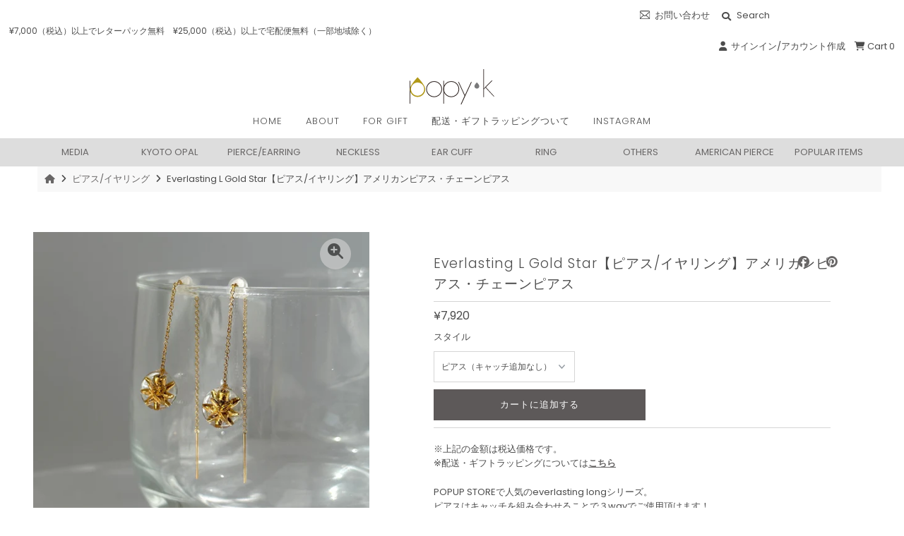

--- FILE ---
content_type: text/html; charset=utf-8
request_url: https://popy-k.com/products/everlasting-l-gold-star
body_size: 24741
content:
<!DOCTYPE html>
<!--[if lt IE 7 ]><html class="ie ie6" lang="en"> <![endif]-->
<!--[if IE 7 ]><html class="ie ie7" lang="en"> <![endif]-->
<!--[if IE 8 ]><html class="ie ie8" lang="en"> <![endif]-->
<!--[if (gte IE 9)|!(IE)]><!--><html lang="en" class="no-js"> <!--<![endif]-->
<head>
	<!-- Added by AVADA SEO Suite -->
	

	<!-- /Added by AVADA SEO Suite -->
  <meta charset="utf-8" />
  



  

















  


   


   


  


     


  














    


 


   


 







































<!-- Meta
================================================== -->
  <title>
    Everlasting L Gold Star【ピアス/イヤリング】アメリカンピアス・チェーンピアス | popy-k
  </title>
  
    <meta name="description" content="※上記の金額は税込価格です。※配送・ギフトラッピングについてはこちら POPUP STOREで人気のeverlasting longシリーズ。ピアスはキャッチを組み合わせることで３wayでご使用頂けます！イヤリングは金具の存在感が少なく、華奢で繊細な揺れ感が◎ピアスのように軽やかにつけることができます！  洗練された輝き チェーンはシンプルで輝きの綺麗なk14gf。k14を厚い層で圧着した、変色・アレルギーの出にくい素材なので、安心してご着用頂けます。 中の多面体の星はk18コートで上品な色合い。みずみずしい樹脂の中で、きらきらと光を反射します。動くたびに美しく艶めく星が、顔周りをぱっと華やかに飾ります。 もう１色のシルバーカラーは" />
  
  <link rel="canonical" href="https://popy-k.com/products/everlasting-l-gold-star" />
  

  <meta property="og:type" content="product">
  <meta property="og:title" content="Everlasting L Gold Star【ピアス/イヤリング】アメリカンピアス・チェーンピアス">
  <meta property="og:url" content="https://popy-k.com/products/everlasting-l-gold-star">
  <meta property="og:description" content="※上記の金額は税込価格です。※配送・ギフトラッピングについてはこちら
POPUP STOREで人気のeverlasting longシリーズ。ピアスはキャッチを組み合わせることで３wayでご使用頂けます！イヤリングは金具の存在感が少なく、華奢で繊細な揺れ感が◎ピアスのように軽やかにつけることができます！ 

洗練された輝き

チェーンはシンプルで輝きの綺麗なk14gf。k14を厚い層で圧着した、変色・アレルギーの出にくい素材なので、安心してご着用頂けます。
中の多面体の星はk18コートで上品な色合い。みずみずしい樹脂の中で、きらきらと光を反射します。動くたびに美しく艶めく星が、顔周りをぱっと華やかに飾ります。

もう１色のシルバーカラーは肌とのコントラストが際立つシャープな印象に。 お持ちのシルバーリングと組み合わせたり、クールに演出したい時におすすめ。逆にきれいめに演出したい時はゴールドがおすすめです。
シルバーカラーの商品紹介はこちら

大人もつけやすい多面体の星

珍しい多面体の星は、きれいめで大人でもつけやすいデザイン。どの角度から見ても綺麗な星に見えるので 、正面だけでなく横顔も華やかに彩りたい方にはとってもおすすめ。
夏は樹脂の透明感で涼しげに、冬は多面体の星が氷の中の雪の結晶のように見えるので、どのシーズンでもそれぞれの季節感を取り入れてくれます。

3wayで印象をチェンジ（ピアス）
⒈ゆらゆら揺れるシンプルなアメリカンピアス

耳にさっと通すだけでつけられるアメリカンピアスは、その日のファッションやヘアスタイルによって長さの調節ができます。
アップスタイルの時はあえて長めにつけてバランス感を楽しんでも◎
2.ぴったり耳につけてすっきりした印象に
モチーフをピッタリ耳につけるとスッキリと大人っぽい印象に。細いチェーンが耳の後ろからゆらゆら揺れるので、可憐さを残しつつキリっとした雰囲気を演出することができます。
3.キャッチを組み合わせて印象的な耳元に

ポストの部分にパール、ゴールドのボールキャッチを組み合わせるとボリューム感のある印象的な耳元に！パールキャッチをつけると普段使いはもちろん、イベントや季節のセレモニーにもぴったり。ゴールドキャッチは、程よいモード感でおしゃれな印象になります。
キャッチはどちらも１ペア800yen+taxでご追加頂けます。上の選択肢より【ピアス×パールキャッチ】【ピアス×ゴールドキャッチ】をお選びください。
※ゴールドキャッチは変色・剥離が起こりにくいよう透明コートを施しております。 

スタッフのおすすめポイント
定番のEverlastingのアメリカンピアスが欲しい、というたくさんのお声からできたこちらのアイテム。華奢で綺麗、でも華奢すぎず程よい存在感がたまらない。とにかく店頭でも大人気のアイテムです！
ポイントはやっぱり３way！ピアスは結局いつも同じのを付けてしまうという方や、たくさんのピアスを管理するのが大変！という方は、これひとつでがらりと雰囲気を変えることができるのでとてもおすすめです。
どんなヘアスタイルやでも一番可愛いバランスでご着用頂けるので、ギフトにもぴったり！使えるシーンが広がるので、パールキャッチのセットを贈られるお客様が多いです。

商品について



素材

ピアス金具：k14fgイヤリング金具：合金（ゴールドコーティング）



お手入れ方法

変色しにくい素材ですが、汗などがついた場合は柔らかい布でふき取って下さい。



注意点
・クリアコーティングは手作業で行っております。大きさが若干異なる場合がございますのでご了承ください。・材質上ポストが柔らかいので、キャッチをつける際はお気をつけください。・通常はパール、ゴールドのボールキャッチは付いておりません。ご希望の方は【ピアス（パールキャッチ）】【ピアス（ゴールドキャッチ）】のいずれかをお選び下さい。（プラス800yen+tax）



">
  
    <meta property="og:image" content="http://popy-k.com/cdn/shop/files/BCBED2FA-E1AF-4AA2-A3FA-BBDD5BF0391A_800x.jpg?v=1698119174">
    <meta property="og:image:secure_url" content="https://popy-k.com/cdn/shopifycloud/storefront/assets/no-image-2048-a2addb12_grande.gif">
  
    <meta property="og:image" content="http://popy-k.com/cdn/shop/files/1C75784D-54B5-419B-8E7A-EED1EE783510_800x.jpg?v=1698119174">
    <meta property="og:image:secure_url" content="https://popy-k.com/cdn/shopifycloud/storefront/assets/no-image-2048-a2addb12_grande.gif">
  
    <meta property="og:image" content="http://popy-k.com/cdn/shop/products/P1032678_800x.jpg?v=1698119174">
    <meta property="og:image:secure_url" content="https://popy-k.com/cdn/shopifycloud/storefront/assets/no-image-2048-a2addb12_grande.gif">
  
  <meta property="og:price:amount" content="7,920">
  <meta property="og:price:currency" content="JPY">

<meta property="og:site_name" content="popy-k">



  <meta name="twitter:card" content="summary">


  <meta name="twitter:site" content="@">


  <meta name="twitter:title" content="Everlasting L Gold Star【ピアス/イヤリング】アメリカンピアス・チェーンピアス">
  <meta name="twitter:description" content="※上記の金額は税込価格です。※配送・ギフトラッピングについてはこちら
POPUP STOREで人気のeverlasting longシリーズ。ピアスはキャッチを組み合わせることで３wayでご使用頂けます！イヤリングは金具の存在感が少なく、華奢で繊細な揺れ感が◎ピアスのように軽やかにつけることができます！ 

洗練された輝き

チェーンはシンプルで輝きの綺麗なk14gf。k14を厚い層で圧着した、変"><meta name="twitter:card" content="//popy-k.com/cdn/shop/files/1C75784D-54B5-419B-8E7A-EED1EE783510_1024x.jpg?v=1698119174">
    <meta name="twitter:image" content="//popy-k.com/cdn/shop/files/1C75784D-54B5-419B-8E7A-EED1EE783510_1024x.jpg?v=1698119174"><meta name="twitter:card" content="//popy-k.com/cdn/shop/files/1C75784D-54B5-419B-8E7A-EED1EE783510_1024x.jpg?v=1698119174">
    <meta name="twitter:image" content="//popy-k.com/cdn/shop/files/1C75784D-54B5-419B-8E7A-EED1EE783510_1024x.jpg?v=1698119174"><meta name="twitter:card" content="//popy-k.com/cdn/shop/files/1C75784D-54B5-419B-8E7A-EED1EE783510_1024x.jpg?v=1698119174">
    <meta name="twitter:image" content="//popy-k.com/cdn/shop/files/1C75784D-54B5-419B-8E7A-EED1EE783510_1024x.jpg?v=1698119174"><meta name="twitter:card" content="//popy-k.com/cdn/shop/files/1C75784D-54B5-419B-8E7A-EED1EE783510_1024x.jpg?v=1698119174">
    <meta name="twitter:image" content="//popy-k.com/cdn/shop/files/1C75784D-54B5-419B-8E7A-EED1EE783510_1024x.jpg?v=1698119174"><meta name="twitter:card" content="//popy-k.com/cdn/shop/files/1C75784D-54B5-419B-8E7A-EED1EE783510_1024x.jpg?v=1698119174">
    <meta name="twitter:image" content="//popy-k.com/cdn/shop/files/1C75784D-54B5-419B-8E7A-EED1EE783510_1024x.jpg?v=1698119174"><meta name="twitter:card" content="//popy-k.com/cdn/shop/files/1C75784D-54B5-419B-8E7A-EED1EE783510_1024x.jpg?v=1698119174">
    <meta name="twitter:image" content="//popy-k.com/cdn/shop/files/1C75784D-54B5-419B-8E7A-EED1EE783510_1024x.jpg?v=1698119174"><meta name="twitter:card" content="//popy-k.com/cdn/shop/files/1C75784D-54B5-419B-8E7A-EED1EE783510_1024x.jpg?v=1698119174">
    <meta name="twitter:image" content="//popy-k.com/cdn/shop/files/1C75784D-54B5-419B-8E7A-EED1EE783510_1024x.jpg?v=1698119174"><meta name="twitter:card" content="//popy-k.com/cdn/shop/files/1C75784D-54B5-419B-8E7A-EED1EE783510_1024x.jpg?v=1698119174">
    <meta name="twitter:image" content="//popy-k.com/cdn/shop/files/1C75784D-54B5-419B-8E7A-EED1EE783510_1024x.jpg?v=1698119174"><meta name="twitter:card" content="//popy-k.com/cdn/shop/files/1C75784D-54B5-419B-8E7A-EED1EE783510_1024x.jpg?v=1698119174">
    <meta name="twitter:image" content="//popy-k.com/cdn/shop/files/1C75784D-54B5-419B-8E7A-EED1EE783510_1024x.jpg?v=1698119174"><meta name="twitter:image:width" content="480">
  <meta name="twitter:image:height" content="480">



<!-- CSS
================================================== -->

  <link href="//popy-k.com/cdn/shop/t/7/assets/stylesheet.css?v=16128414781831748591762936438" rel="stylesheet" type="text/css" media="all" />
    
  <link href="//popy-k.com/cdn/shop/t/7/assets/customize.css?v=91679001559808600051756170421" rel="stylesheet" type="text/css" media="all" />
    
<!-- JS
================================================== -->
  <script src="//ajax.googleapis.com/ajax/libs/jquery/2.2.4/jquery.min.js" type="text/javascript"></script>
  <script src="//popy-k.com/cdn/shop/t/7/assets/eventemitter3.min.js?v=27939738353326123541589889237" type="text/javascript"></script>
  <script src="//popy-k.com/cdn/shop/t/7/assets/theme.js?v=82408743858259592071725255542" type="text/javascript"></script>
  <script src="//popy-k.com/cdn/shop/t/7/assets/tab.js?v=13495990234439982721664424662" type="text/javascript"></script>
  <script src="//popy-k.com/cdn/shop/t/7/assets/hover.js?v=115806320513938012941664424686" type="text/javascript"></script>
  <script src="//popy-k.com/cdn/shopifycloud/storefront/assets/themes_support/option_selection-b017cd28.js" type="text/javascript"></script>
    

  <meta name="viewport" content="width=device-width, initial-scale=1, maximum-scale=1">

<!-- Favicons
================================================== -->
  
    <link rel="shortcut icon" href="//popy-k.com/cdn/shop/files/fabicon_popyk_32x32.png?v=1613749787" type="image/png" />
  
  

  <script>window.performance && window.performance.mark && window.performance.mark('shopify.content_for_header.start');</script><meta id="shopify-digital-wallet" name="shopify-digital-wallet" content="/27220279381/digital_wallets/dialog">
<meta name="shopify-checkout-api-token" content="4bab2accfe894140d8521fabb38081cb">
<link rel="alternate" type="application/json+oembed" href="https://popy-k.com/products/everlasting-l-gold-star.oembed">
<script async="async" src="/checkouts/internal/preloads.js?locale=ja-JP"></script>
<script id="apple-pay-shop-capabilities" type="application/json">{"shopId":27220279381,"countryCode":"JP","currencyCode":"JPY","merchantCapabilities":["supports3DS"],"merchantId":"gid:\/\/shopify\/Shop\/27220279381","merchantName":"popy-k","requiredBillingContactFields":["postalAddress","email","phone"],"requiredShippingContactFields":["postalAddress","email","phone"],"shippingType":"shipping","supportedNetworks":["visa","masterCard","amex","jcb","discover"],"total":{"type":"pending","label":"popy-k","amount":"1.00"},"shopifyPaymentsEnabled":true,"supportsSubscriptions":true}</script>
<script id="shopify-features" type="application/json">{"accessToken":"4bab2accfe894140d8521fabb38081cb","betas":["rich-media-storefront-analytics"],"domain":"popy-k.com","predictiveSearch":false,"shopId":27220279381,"locale":"ja"}</script>
<script>var Shopify = Shopify || {};
Shopify.shop = "popy-k.myshopify.com";
Shopify.locale = "ja";
Shopify.currency = {"active":"JPY","rate":"1.0"};
Shopify.country = "JP";
Shopify.theme = {"name":"Mr Parker","id":82513690709,"schema_name":"Mr Parker","schema_version":"7.3","theme_store_id":567,"role":"main"};
Shopify.theme.handle = "null";
Shopify.theme.style = {"id":null,"handle":null};
Shopify.cdnHost = "popy-k.com/cdn";
Shopify.routes = Shopify.routes || {};
Shopify.routes.root = "/";</script>
<script type="module">!function(o){(o.Shopify=o.Shopify||{}).modules=!0}(window);</script>
<script>!function(o){function n(){var o=[];function n(){o.push(Array.prototype.slice.apply(arguments))}return n.q=o,n}var t=o.Shopify=o.Shopify||{};t.loadFeatures=n(),t.autoloadFeatures=n()}(window);</script>
<script id="shop-js-analytics" type="application/json">{"pageType":"product"}</script>
<script defer="defer" async type="module" src="//popy-k.com/cdn/shopifycloud/shop-js/modules/v2/client.init-shop-cart-sync_0MstufBG.ja.esm.js"></script>
<script defer="defer" async type="module" src="//popy-k.com/cdn/shopifycloud/shop-js/modules/v2/chunk.common_jll-23Z1.esm.js"></script>
<script defer="defer" async type="module" src="//popy-k.com/cdn/shopifycloud/shop-js/modules/v2/chunk.modal_HXih6-AF.esm.js"></script>
<script type="module">
  await import("//popy-k.com/cdn/shopifycloud/shop-js/modules/v2/client.init-shop-cart-sync_0MstufBG.ja.esm.js");
await import("//popy-k.com/cdn/shopifycloud/shop-js/modules/v2/chunk.common_jll-23Z1.esm.js");
await import("//popy-k.com/cdn/shopifycloud/shop-js/modules/v2/chunk.modal_HXih6-AF.esm.js");

  window.Shopify.SignInWithShop?.initShopCartSync?.({"fedCMEnabled":true,"windoidEnabled":true});

</script>
<script>(function() {
  var isLoaded = false;
  function asyncLoad() {
    if (isLoaded) return;
    isLoaded = true;
    var urls = ["https:\/\/cdn.nfcube.com\/instafeed-2dfb88c728130bdae1408f67339a699e.js?shop=popy-k.myshopify.com"];
    for (var i = 0; i < urls.length; i++) {
      var s = document.createElement('script');
      s.type = 'text/javascript';
      s.async = true;
      s.src = urls[i];
      var x = document.getElementsByTagName('script')[0];
      x.parentNode.insertBefore(s, x);
    }
  };
  if(window.attachEvent) {
    window.attachEvent('onload', asyncLoad);
  } else {
    window.addEventListener('load', asyncLoad, false);
  }
})();</script>
<script id="__st">var __st={"a":27220279381,"offset":32400,"reqid":"ba7e750a-cc22-414b-b819-b4349fa8e538-1769210187","pageurl":"popy-k.com\/products\/everlasting-l-gold-star","u":"958f59cef785","p":"product","rtyp":"product","rid":4669143973973};</script>
<script>window.ShopifyPaypalV4VisibilityTracking = true;</script>
<script id="captcha-bootstrap">!function(){'use strict';const t='contact',e='account',n='new_comment',o=[[t,t],['blogs',n],['comments',n],[t,'customer']],c=[[e,'customer_login'],[e,'guest_login'],[e,'recover_customer_password'],[e,'create_customer']],r=t=>t.map((([t,e])=>`form[action*='/${t}']:not([data-nocaptcha='true']) input[name='form_type'][value='${e}']`)).join(','),a=t=>()=>t?[...document.querySelectorAll(t)].map((t=>t.form)):[];function s(){const t=[...o],e=r(t);return a(e)}const i='password',u='form_key',d=['recaptcha-v3-token','g-recaptcha-response','h-captcha-response',i],f=()=>{try{return window.sessionStorage}catch{return}},m='__shopify_v',_=t=>t.elements[u];function p(t,e,n=!1){try{const o=window.sessionStorage,c=JSON.parse(o.getItem(e)),{data:r}=function(t){const{data:e,action:n}=t;return t[m]||n?{data:e,action:n}:{data:t,action:n}}(c);for(const[e,n]of Object.entries(r))t.elements[e]&&(t.elements[e].value=n);n&&o.removeItem(e)}catch(o){console.error('form repopulation failed',{error:o})}}const l='form_type',E='cptcha';function T(t){t.dataset[E]=!0}const w=window,h=w.document,L='Shopify',v='ce_forms',y='captcha';let A=!1;((t,e)=>{const n=(g='f06e6c50-85a8-45c8-87d0-21a2b65856fe',I='https://cdn.shopify.com/shopifycloud/storefront-forms-hcaptcha/ce_storefront_forms_captcha_hcaptcha.v1.5.2.iife.js',D={infoText:'hCaptchaによる保護',privacyText:'プライバシー',termsText:'利用規約'},(t,e,n)=>{const o=w[L][v],c=o.bindForm;if(c)return c(t,g,e,D).then(n);var r;o.q.push([[t,g,e,D],n]),r=I,A||(h.body.append(Object.assign(h.createElement('script'),{id:'captcha-provider',async:!0,src:r})),A=!0)});var g,I,D;w[L]=w[L]||{},w[L][v]=w[L][v]||{},w[L][v].q=[],w[L][y]=w[L][y]||{},w[L][y].protect=function(t,e){n(t,void 0,e),T(t)},Object.freeze(w[L][y]),function(t,e,n,w,h,L){const[v,y,A,g]=function(t,e,n){const i=e?o:[],u=t?c:[],d=[...i,...u],f=r(d),m=r(i),_=r(d.filter((([t,e])=>n.includes(e))));return[a(f),a(m),a(_),s()]}(w,h,L),I=t=>{const e=t.target;return e instanceof HTMLFormElement?e:e&&e.form},D=t=>v().includes(t);t.addEventListener('submit',(t=>{const e=I(t);if(!e)return;const n=D(e)&&!e.dataset.hcaptchaBound&&!e.dataset.recaptchaBound,o=_(e),c=g().includes(e)&&(!o||!o.value);(n||c)&&t.preventDefault(),c&&!n&&(function(t){try{if(!f())return;!function(t){const e=f();if(!e)return;const n=_(t);if(!n)return;const o=n.value;o&&e.removeItem(o)}(t);const e=Array.from(Array(32),(()=>Math.random().toString(36)[2])).join('');!function(t,e){_(t)||t.append(Object.assign(document.createElement('input'),{type:'hidden',name:u})),t.elements[u].value=e}(t,e),function(t,e){const n=f();if(!n)return;const o=[...t.querySelectorAll(`input[type='${i}']`)].map((({name:t})=>t)),c=[...d,...o],r={};for(const[a,s]of new FormData(t).entries())c.includes(a)||(r[a]=s);n.setItem(e,JSON.stringify({[m]:1,action:t.action,data:r}))}(t,e)}catch(e){console.error('failed to persist form',e)}}(e),e.submit())}));const S=(t,e)=>{t&&!t.dataset[E]&&(n(t,e.some((e=>e===t))),T(t))};for(const o of['focusin','change'])t.addEventListener(o,(t=>{const e=I(t);D(e)&&S(e,y())}));const B=e.get('form_key'),M=e.get(l),P=B&&M;t.addEventListener('DOMContentLoaded',(()=>{const t=y();if(P)for(const e of t)e.elements[l].value===M&&p(e,B);[...new Set([...A(),...v().filter((t=>'true'===t.dataset.shopifyCaptcha))])].forEach((e=>S(e,t)))}))}(h,new URLSearchParams(w.location.search),n,t,e,['guest_login'])})(!0,!0)}();</script>
<script integrity="sha256-4kQ18oKyAcykRKYeNunJcIwy7WH5gtpwJnB7kiuLZ1E=" data-source-attribution="shopify.loadfeatures" defer="defer" src="//popy-k.com/cdn/shopifycloud/storefront/assets/storefront/load_feature-a0a9edcb.js" crossorigin="anonymous"></script>
<script data-source-attribution="shopify.dynamic_checkout.dynamic.init">var Shopify=Shopify||{};Shopify.PaymentButton=Shopify.PaymentButton||{isStorefrontPortableWallets:!0,init:function(){window.Shopify.PaymentButton.init=function(){};var t=document.createElement("script");t.src="https://popy-k.com/cdn/shopifycloud/portable-wallets/latest/portable-wallets.ja.js",t.type="module",document.head.appendChild(t)}};
</script>
<script data-source-attribution="shopify.dynamic_checkout.buyer_consent">
  function portableWalletsHideBuyerConsent(e){var t=document.getElementById("shopify-buyer-consent"),n=document.getElementById("shopify-subscription-policy-button");t&&n&&(t.classList.add("hidden"),t.setAttribute("aria-hidden","true"),n.removeEventListener("click",e))}function portableWalletsShowBuyerConsent(e){var t=document.getElementById("shopify-buyer-consent"),n=document.getElementById("shopify-subscription-policy-button");t&&n&&(t.classList.remove("hidden"),t.removeAttribute("aria-hidden"),n.addEventListener("click",e))}window.Shopify?.PaymentButton&&(window.Shopify.PaymentButton.hideBuyerConsent=portableWalletsHideBuyerConsent,window.Shopify.PaymentButton.showBuyerConsent=portableWalletsShowBuyerConsent);
</script>
<script data-source-attribution="shopify.dynamic_checkout.cart.bootstrap">document.addEventListener("DOMContentLoaded",(function(){function t(){return document.querySelector("shopify-accelerated-checkout-cart, shopify-accelerated-checkout")}if(t())Shopify.PaymentButton.init();else{new MutationObserver((function(e,n){t()&&(Shopify.PaymentButton.init(),n.disconnect())})).observe(document.body,{childList:!0,subtree:!0})}}));
</script>
<link id="shopify-accelerated-checkout-styles" rel="stylesheet" media="screen" href="https://popy-k.com/cdn/shopifycloud/portable-wallets/latest/accelerated-checkout-backwards-compat.css" crossorigin="anonymous">
<style id="shopify-accelerated-checkout-cart">
        #shopify-buyer-consent {
  margin-top: 1em;
  display: inline-block;
  width: 100%;
}

#shopify-buyer-consent.hidden {
  display: none;
}

#shopify-subscription-policy-button {
  background: none;
  border: none;
  padding: 0;
  text-decoration: underline;
  font-size: inherit;
  cursor: pointer;
}

#shopify-subscription-policy-button::before {
  box-shadow: none;
}

      </style>
<script id="sections-script" data-sections="product-recommendations" defer="defer" src="//popy-k.com/cdn/shop/t/7/compiled_assets/scripts.js?v=2542"></script>
<script>window.performance && window.performance.mark && window.performance.mark('shopify.content_for_header.end');</script>
  
<!-- User Heat Tag -->
<script type="text/javascript">
(function(add, cla){window['UserHeatTag']=cla;window[cla]=window[cla]||function(){(window[cla].q=window[cla].q||[]).push(arguments)},window[cla].l=1*new Date();var ul=document.createElement('script');var tag = document.getElementsByTagName('script')[0];ul.async=1;ul.src=add;tag.parentNode.insertBefore(ul,tag);})('//uh.nakanohito.jp/uhj2/uh.js', '_uhtracker');_uhtracker({id:'uhvc96tDoZ'});
</script>
<!-- End User Heat Tag -->  
  
<script src="https://kit.fontawesome.com/412770e83a.js" crossorigin="anonymous"></script>
  <script type="text/javascript">
    (function(c,l,a,r,i,t,y){
        c[a]=c[a]||function(){(c[a].q=c[a].q||[]).push(arguments)};
        t=l.createElement(r);t.async=1;t.src="https://www.clarity.ms/tag/"+i;
        y=l.getElementsByTagName(r)[0];y.parentNode.insertBefore(t,y);
    })(window, document, "clarity", "script", "qc1abh6d4y");
</script>
<!-- BEGIN app block: shopify://apps/avada-seo-suite/blocks/avada-seo/15507c6e-1aa3-45d3-b698-7e175e033440 --><script>
  window.AVADA_SEO_ENABLED = true;
</script><!-- BEGIN app snippet: avada-broken-link-manager --><!-- END app snippet --><!-- BEGIN app snippet: avada-seo-site --><!-- END app snippet --><!-- BEGIN app snippet: avada-robot-onpage --><!-- Avada SEO Robot Onpage -->












<!-- END app snippet --><!-- BEGIN app snippet: avada-frequently-asked-questions -->







<!-- END app snippet --><!-- BEGIN app snippet: avada-custom-css --> <!-- BEGIN Avada SEO custom CSS END -->


<!-- END Avada SEO custom CSS END -->
<!-- END app snippet --><!-- BEGIN app snippet: avada-loading --><style>
  @keyframes avada-rotate {
    0% { transform: rotate(0); }
    100% { transform: rotate(360deg); }
  }

  @keyframes avada-fade-out {
    0% { opacity: 1; visibility: visible; }
    100% { opacity: 0; visibility: hidden; }
  }

  .Avada-LoadingScreen {
    display: none;
    width: 100%;
    height: 100vh;
    top: 0;
    position: fixed;
    z-index: 9999;
    display: flex;
    align-items: center;
    justify-content: center;
  
    background-image: url();
    background-position: center;
    background-size: cover;
    background-repeat: no-repeat;
  
  }

  .Avada-LoadingScreen svg {
    animation: avada-rotate 1s linear infinite;
    width: px;
    height: px;
  }
</style>
<script>
  const themeId = Shopify.theme.id;
  const loadingSettingsValue = null;
  const loadingType = loadingSettingsValue?.loadingType;
  function renderLoading() {
    new MutationObserver((mutations, observer) => {
      if (document.body) {
        observer.disconnect();
        const loadingDiv = document.createElement('div');
        loadingDiv.className = 'Avada-LoadingScreen';
        if(loadingType === 'custom_logo' || loadingType === 'favicon_logo') {
          const srcLoadingImage = loadingSettingsValue?.customLogoThemeIds[themeId] || '';
          if(srcLoadingImage) {
            loadingDiv.innerHTML = `
            <img alt="Avada logo"  height="600px" loading="eager" fetchpriority="high"
              src="${srcLoadingImage}&width=600"
              width="600px" />
              `
          }
        }
        if(loadingType === 'circle') {
          loadingDiv.innerHTML = `
        <svg viewBox="0 0 40 40" fill="none" xmlns="http://www.w3.org/2000/svg">
          <path d="M20 3.75C11.0254 3.75 3.75 11.0254 3.75 20C3.75 21.0355 2.91053 21.875 1.875 21.875C0.839475 21.875 0 21.0355 0 20C0 8.9543 8.9543 0 20 0C31.0457 0 40 8.9543 40 20C40 31.0457 31.0457 40 20 40C18.9645 40 18.125 39.1605 18.125 38.125C18.125 37.0895 18.9645 36.25 20 36.25C28.9748 36.25 36.25 28.9748 36.25 20C36.25 11.0254 28.9748 3.75 20 3.75Z" fill=""/>
        </svg>
      `;
        }

        document.body.insertBefore(loadingDiv, document.body.firstChild || null);
        const e = '';
        const t = '';
        const o = 'first' === t;
        const a = sessionStorage.getItem('isShowLoadingAvada');
        const n = document.querySelector('.Avada-LoadingScreen');
        if (a && o) return (n.style.display = 'none');
        n.style.display = 'flex';
        const i = document.body;
        i.style.overflow = 'hidden';
        const l = () => {
          i.style.overflow = 'auto';
          n.style.animation = 'avada-fade-out 1s ease-out forwards';
          setTimeout(() => {
            n.style.display = 'none';
          }, 1000);
        };
        if ((o && !a && sessionStorage.setItem('isShowLoadingAvada', true), 'duration_auto' === e)) {
          window.onload = function() {
            l();
          };
          return;
        }
        setTimeout(() => {
          l();
        }, 1000 * e);
      }
    }).observe(document.documentElement, { childList: true, subtree: true });
  };
  function isNullish(value) {
    return value === null || value === undefined;
  }
  const themeIds = '';
  const themeIdsArray = themeIds ? themeIds.split(',') : [];

  if(!isNullish(themeIds) && themeIdsArray.includes(themeId.toString()) && loadingSettingsValue?.enabled) {
    renderLoading();
  }

  if(isNullish(loadingSettingsValue?.themeIds) && loadingSettingsValue?.enabled) {
    renderLoading();
  }
</script>
<!-- END app snippet --><!-- BEGIN app snippet: avada-seo-social-post --><!-- END app snippet -->
<!-- END app block --><script src="https://cdn.shopify.com/extensions/1f805629-c1d3-44c5-afa0-f2ef641295ef/booster-page-speed-optimizer-1/assets/speed-embed.js" type="text/javascript" defer="defer"></script>
<link href="https://monorail-edge.shopifysvc.com" rel="dns-prefetch">
<script>(function(){if ("sendBeacon" in navigator && "performance" in window) {try {var session_token_from_headers = performance.getEntriesByType('navigation')[0].serverTiming.find(x => x.name == '_s').description;} catch {var session_token_from_headers = undefined;}var session_cookie_matches = document.cookie.match(/_shopify_s=([^;]*)/);var session_token_from_cookie = session_cookie_matches && session_cookie_matches.length === 2 ? session_cookie_matches[1] : "";var session_token = session_token_from_headers || session_token_from_cookie || "";function handle_abandonment_event(e) {var entries = performance.getEntries().filter(function(entry) {return /monorail-edge.shopifysvc.com/.test(entry.name);});if (!window.abandonment_tracked && entries.length === 0) {window.abandonment_tracked = true;var currentMs = Date.now();var navigation_start = performance.timing.navigationStart;var payload = {shop_id: 27220279381,url: window.location.href,navigation_start,duration: currentMs - navigation_start,session_token,page_type: "product"};window.navigator.sendBeacon("https://monorail-edge.shopifysvc.com/v1/produce", JSON.stringify({schema_id: "online_store_buyer_site_abandonment/1.1",payload: payload,metadata: {event_created_at_ms: currentMs,event_sent_at_ms: currentMs}}));}}window.addEventListener('pagehide', handle_abandonment_event);}}());</script>
<script id="web-pixels-manager-setup">(function e(e,d,r,n,o){if(void 0===o&&(o={}),!Boolean(null===(a=null===(i=window.Shopify)||void 0===i?void 0:i.analytics)||void 0===a?void 0:a.replayQueue)){var i,a;window.Shopify=window.Shopify||{};var t=window.Shopify;t.analytics=t.analytics||{};var s=t.analytics;s.replayQueue=[],s.publish=function(e,d,r){return s.replayQueue.push([e,d,r]),!0};try{self.performance.mark("wpm:start")}catch(e){}var l=function(){var e={modern:/Edge?\/(1{2}[4-9]|1[2-9]\d|[2-9]\d{2}|\d{4,})\.\d+(\.\d+|)|Firefox\/(1{2}[4-9]|1[2-9]\d|[2-9]\d{2}|\d{4,})\.\d+(\.\d+|)|Chrom(ium|e)\/(9{2}|\d{3,})\.\d+(\.\d+|)|(Maci|X1{2}).+ Version\/(15\.\d+|(1[6-9]|[2-9]\d|\d{3,})\.\d+)([,.]\d+|)( \(\w+\)|)( Mobile\/\w+|) Safari\/|Chrome.+OPR\/(9{2}|\d{3,})\.\d+\.\d+|(CPU[ +]OS|iPhone[ +]OS|CPU[ +]iPhone|CPU IPhone OS|CPU iPad OS)[ +]+(15[._]\d+|(1[6-9]|[2-9]\d|\d{3,})[._]\d+)([._]\d+|)|Android:?[ /-](13[3-9]|1[4-9]\d|[2-9]\d{2}|\d{4,})(\.\d+|)(\.\d+|)|Android.+Firefox\/(13[5-9]|1[4-9]\d|[2-9]\d{2}|\d{4,})\.\d+(\.\d+|)|Android.+Chrom(ium|e)\/(13[3-9]|1[4-9]\d|[2-9]\d{2}|\d{4,})\.\d+(\.\d+|)|SamsungBrowser\/([2-9]\d|\d{3,})\.\d+/,legacy:/Edge?\/(1[6-9]|[2-9]\d|\d{3,})\.\d+(\.\d+|)|Firefox\/(5[4-9]|[6-9]\d|\d{3,})\.\d+(\.\d+|)|Chrom(ium|e)\/(5[1-9]|[6-9]\d|\d{3,})\.\d+(\.\d+|)([\d.]+$|.*Safari\/(?![\d.]+ Edge\/[\d.]+$))|(Maci|X1{2}).+ Version\/(10\.\d+|(1[1-9]|[2-9]\d|\d{3,})\.\d+)([,.]\d+|)( \(\w+\)|)( Mobile\/\w+|) Safari\/|Chrome.+OPR\/(3[89]|[4-9]\d|\d{3,})\.\d+\.\d+|(CPU[ +]OS|iPhone[ +]OS|CPU[ +]iPhone|CPU IPhone OS|CPU iPad OS)[ +]+(10[._]\d+|(1[1-9]|[2-9]\d|\d{3,})[._]\d+)([._]\d+|)|Android:?[ /-](13[3-9]|1[4-9]\d|[2-9]\d{2}|\d{4,})(\.\d+|)(\.\d+|)|Mobile Safari.+OPR\/([89]\d|\d{3,})\.\d+\.\d+|Android.+Firefox\/(13[5-9]|1[4-9]\d|[2-9]\d{2}|\d{4,})\.\d+(\.\d+|)|Android.+Chrom(ium|e)\/(13[3-9]|1[4-9]\d|[2-9]\d{2}|\d{4,})\.\d+(\.\d+|)|Android.+(UC? ?Browser|UCWEB|U3)[ /]?(15\.([5-9]|\d{2,})|(1[6-9]|[2-9]\d|\d{3,})\.\d+)\.\d+|SamsungBrowser\/(5\.\d+|([6-9]|\d{2,})\.\d+)|Android.+MQ{2}Browser\/(14(\.(9|\d{2,})|)|(1[5-9]|[2-9]\d|\d{3,})(\.\d+|))(\.\d+|)|K[Aa][Ii]OS\/(3\.\d+|([4-9]|\d{2,})\.\d+)(\.\d+|)/},d=e.modern,r=e.legacy,n=navigator.userAgent;return n.match(d)?"modern":n.match(r)?"legacy":"unknown"}(),u="modern"===l?"modern":"legacy",c=(null!=n?n:{modern:"",legacy:""})[u],f=function(e){return[e.baseUrl,"/wpm","/b",e.hashVersion,"modern"===e.buildTarget?"m":"l",".js"].join("")}({baseUrl:d,hashVersion:r,buildTarget:u}),m=function(e){var d=e.version,r=e.bundleTarget,n=e.surface,o=e.pageUrl,i=e.monorailEndpoint;return{emit:function(e){var a=e.status,t=e.errorMsg,s=(new Date).getTime(),l=JSON.stringify({metadata:{event_sent_at_ms:s},events:[{schema_id:"web_pixels_manager_load/3.1",payload:{version:d,bundle_target:r,page_url:o,status:a,surface:n,error_msg:t},metadata:{event_created_at_ms:s}}]});if(!i)return console&&console.warn&&console.warn("[Web Pixels Manager] No Monorail endpoint provided, skipping logging."),!1;try{return self.navigator.sendBeacon.bind(self.navigator)(i,l)}catch(e){}var u=new XMLHttpRequest;try{return u.open("POST",i,!0),u.setRequestHeader("Content-Type","text/plain"),u.send(l),!0}catch(e){return console&&console.warn&&console.warn("[Web Pixels Manager] Got an unhandled error while logging to Monorail."),!1}}}}({version:r,bundleTarget:l,surface:e.surface,pageUrl:self.location.href,monorailEndpoint:e.monorailEndpoint});try{o.browserTarget=l,function(e){var d=e.src,r=e.async,n=void 0===r||r,o=e.onload,i=e.onerror,a=e.sri,t=e.scriptDataAttributes,s=void 0===t?{}:t,l=document.createElement("script"),u=document.querySelector("head"),c=document.querySelector("body");if(l.async=n,l.src=d,a&&(l.integrity=a,l.crossOrigin="anonymous"),s)for(var f in s)if(Object.prototype.hasOwnProperty.call(s,f))try{l.dataset[f]=s[f]}catch(e){}if(o&&l.addEventListener("load",o),i&&l.addEventListener("error",i),u)u.appendChild(l);else{if(!c)throw new Error("Did not find a head or body element to append the script");c.appendChild(l)}}({src:f,async:!0,onload:function(){if(!function(){var e,d;return Boolean(null===(d=null===(e=window.Shopify)||void 0===e?void 0:e.analytics)||void 0===d?void 0:d.initialized)}()){var d=window.webPixelsManager.init(e)||void 0;if(d){var r=window.Shopify.analytics;r.replayQueue.forEach((function(e){var r=e[0],n=e[1],o=e[2];d.publishCustomEvent(r,n,o)})),r.replayQueue=[],r.publish=d.publishCustomEvent,r.visitor=d.visitor,r.initialized=!0}}},onerror:function(){return m.emit({status:"failed",errorMsg:"".concat(f," has failed to load")})},sri:function(e){var d=/^sha384-[A-Za-z0-9+/=]+$/;return"string"==typeof e&&d.test(e)}(c)?c:"",scriptDataAttributes:o}),m.emit({status:"loading"})}catch(e){m.emit({status:"failed",errorMsg:(null==e?void 0:e.message)||"Unknown error"})}}})({shopId: 27220279381,storefrontBaseUrl: "https://popy-k.com",extensionsBaseUrl: "https://extensions.shopifycdn.com/cdn/shopifycloud/web-pixels-manager",monorailEndpoint: "https://monorail-edge.shopifysvc.com/unstable/produce_batch",surface: "storefront-renderer",enabledBetaFlags: ["2dca8a86"],webPixelsConfigList: [{"id":"482443441","configuration":"{\"config\":\"{\\\"pixel_id\\\":\\\"G-NY7NESVXW9\\\",\\\"gtag_events\\\":[{\\\"type\\\":\\\"purchase\\\",\\\"action_label\\\":\\\"G-NY7NESVXW9\\\"},{\\\"type\\\":\\\"page_view\\\",\\\"action_label\\\":\\\"G-NY7NESVXW9\\\"},{\\\"type\\\":\\\"view_item\\\",\\\"action_label\\\":\\\"G-NY7NESVXW9\\\"},{\\\"type\\\":\\\"search\\\",\\\"action_label\\\":\\\"G-NY7NESVXW9\\\"},{\\\"type\\\":\\\"add_to_cart\\\",\\\"action_label\\\":\\\"G-NY7NESVXW9\\\"},{\\\"type\\\":\\\"begin_checkout\\\",\\\"action_label\\\":\\\"G-NY7NESVXW9\\\"},{\\\"type\\\":\\\"add_payment_info\\\",\\\"action_label\\\":\\\"G-NY7NESVXW9\\\"}],\\\"enable_monitoring_mode\\\":false}\"}","eventPayloadVersion":"v1","runtimeContext":"OPEN","scriptVersion":"b2a88bafab3e21179ed38636efcd8a93","type":"APP","apiClientId":1780363,"privacyPurposes":[],"dataSharingAdjustments":{"protectedCustomerApprovalScopes":["read_customer_address","read_customer_email","read_customer_name","read_customer_personal_data","read_customer_phone"]}},{"id":"135921841","configuration":"{\"pixel_id\":\"870887123683818\",\"pixel_type\":\"facebook_pixel\",\"metaapp_system_user_token\":\"-\"}","eventPayloadVersion":"v1","runtimeContext":"OPEN","scriptVersion":"ca16bc87fe92b6042fbaa3acc2fbdaa6","type":"APP","apiClientId":2329312,"privacyPurposes":["ANALYTICS","MARKETING","SALE_OF_DATA"],"dataSharingAdjustments":{"protectedCustomerApprovalScopes":["read_customer_address","read_customer_email","read_customer_name","read_customer_personal_data","read_customer_phone"]}},{"id":"59998385","eventPayloadVersion":"v1","runtimeContext":"LAX","scriptVersion":"1","type":"CUSTOM","privacyPurposes":["MARKETING"],"name":"Meta pixel (migrated)"},{"id":"shopify-app-pixel","configuration":"{}","eventPayloadVersion":"v1","runtimeContext":"STRICT","scriptVersion":"0450","apiClientId":"shopify-pixel","type":"APP","privacyPurposes":["ANALYTICS","MARKETING"]},{"id":"shopify-custom-pixel","eventPayloadVersion":"v1","runtimeContext":"LAX","scriptVersion":"0450","apiClientId":"shopify-pixel","type":"CUSTOM","privacyPurposes":["ANALYTICS","MARKETING"]}],isMerchantRequest: false,initData: {"shop":{"name":"popy-k","paymentSettings":{"currencyCode":"JPY"},"myshopifyDomain":"popy-k.myshopify.com","countryCode":"JP","storefrontUrl":"https:\/\/popy-k.com"},"customer":null,"cart":null,"checkout":null,"productVariants":[{"price":{"amount":7920.0,"currencyCode":"JPY"},"product":{"title":"Everlasting L Gold Star【ピアス\/イヤリング】アメリカンピアス・チェーンピアス","vendor":"popy-k","id":"4669143973973","untranslatedTitle":"Everlasting L Gold Star【ピアス\/イヤリング】アメリカンピアス・チェーンピアス","url":"\/products\/everlasting-l-gold-star","type":"ピアス\/イヤリング"},"id":"32337191305301","image":{"src":"\/\/popy-k.com\/cdn\/shop\/files\/BCBED2FA-E1AF-4AA2-A3FA-BBDD5BF0391A.jpg?v=1698119174"},"sku":"P-95Lgd","title":"ピアス（キャッチ追加なし）","untranslatedTitle":"ピアス（キャッチ追加なし）"},{"price":{"amount":7920.0,"currencyCode":"JPY"},"product":{"title":"Everlasting L Gold Star【ピアス\/イヤリング】アメリカンピアス・チェーンピアス","vendor":"popy-k","id":"4669143973973","untranslatedTitle":"Everlasting L Gold Star【ピアス\/イヤリング】アメリカンピアス・チェーンピアス","url":"\/products\/everlasting-l-gold-star","type":"ピアス\/イヤリング"},"id":"42982205685937","image":{"src":"\/\/popy-k.com\/cdn\/shop\/files\/BCBED2FA-E1AF-4AA2-A3FA-BBDD5BF0391A.jpg?v=1698119174"},"sku":"E-95Lgd","title":"イヤリング","untranslatedTitle":"イヤリング"},{"price":{"amount":8800.0,"currencyCode":"JPY"},"product":{"title":"Everlasting L Gold Star【ピアス\/イヤリング】アメリカンピアス・チェーンピアス","vendor":"popy-k","id":"4669143973973","untranslatedTitle":"Everlasting L Gold Star【ピアス\/イヤリング】アメリカンピアス・チェーンピアス","url":"\/products\/everlasting-l-gold-star","type":"ピアス\/イヤリング"},"id":"32337191338069","image":{"src":"\/\/popy-k.com\/cdn\/shop\/files\/BCBED2FA-E1AF-4AA2-A3FA-BBDD5BF0391A.jpg?v=1698119174"},"sku":"P-95Lgd-pc","title":"ピアス（8mmパールキャッチ）","untranslatedTitle":"ピアス（8mmパールキャッチ）"},{"price":{"amount":8800.0,"currencyCode":"JPY"},"product":{"title":"Everlasting L Gold Star【ピアス\/イヤリング】アメリカンピアス・チェーンピアス","vendor":"popy-k","id":"4669143973973","untranslatedTitle":"Everlasting L Gold Star【ピアス\/イヤリング】アメリカンピアス・チェーンピアス","url":"\/products\/everlasting-l-gold-star","type":"ピアス\/イヤリング"},"id":"32337191370837","image":{"src":"\/\/popy-k.com\/cdn\/shop\/files\/BCBED2FA-E1AF-4AA2-A3FA-BBDD5BF0391A.jpg?v=1698119174"},"sku":"P-95Lgd-gc","title":"ピアス（8mmメタルボールキャッチ）","untranslatedTitle":"ピアス（8mmメタルボールキャッチ）"}],"purchasingCompany":null},},"https://popy-k.com/cdn","fcfee988w5aeb613cpc8e4bc33m6693e112",{"modern":"","legacy":""},{"shopId":"27220279381","storefrontBaseUrl":"https:\/\/popy-k.com","extensionBaseUrl":"https:\/\/extensions.shopifycdn.com\/cdn\/shopifycloud\/web-pixels-manager","surface":"storefront-renderer","enabledBetaFlags":"[\"2dca8a86\"]","isMerchantRequest":"false","hashVersion":"fcfee988w5aeb613cpc8e4bc33m6693e112","publish":"custom","events":"[[\"page_viewed\",{}],[\"product_viewed\",{\"productVariant\":{\"price\":{\"amount\":7920.0,\"currencyCode\":\"JPY\"},\"product\":{\"title\":\"Everlasting L Gold Star【ピアス\/イヤリング】アメリカンピアス・チェーンピアス\",\"vendor\":\"popy-k\",\"id\":\"4669143973973\",\"untranslatedTitle\":\"Everlasting L Gold Star【ピアス\/イヤリング】アメリカンピアス・チェーンピアス\",\"url\":\"\/products\/everlasting-l-gold-star\",\"type\":\"ピアス\/イヤリング\"},\"id\":\"32337191305301\",\"image\":{\"src\":\"\/\/popy-k.com\/cdn\/shop\/files\/BCBED2FA-E1AF-4AA2-A3FA-BBDD5BF0391A.jpg?v=1698119174\"},\"sku\":\"P-95Lgd\",\"title\":\"ピアス（キャッチ追加なし）\",\"untranslatedTitle\":\"ピアス（キャッチ追加なし）\"}}]]"});</script><script>
  window.ShopifyAnalytics = window.ShopifyAnalytics || {};
  window.ShopifyAnalytics.meta = window.ShopifyAnalytics.meta || {};
  window.ShopifyAnalytics.meta.currency = 'JPY';
  var meta = {"product":{"id":4669143973973,"gid":"gid:\/\/shopify\/Product\/4669143973973","vendor":"popy-k","type":"ピアス\/イヤリング","handle":"everlasting-l-gold-star","variants":[{"id":32337191305301,"price":792000,"name":"Everlasting L Gold Star【ピアス\/イヤリング】アメリカンピアス・チェーンピアス - ピアス（キャッチ追加なし）","public_title":"ピアス（キャッチ追加なし）","sku":"P-95Lgd"},{"id":42982205685937,"price":792000,"name":"Everlasting L Gold Star【ピアス\/イヤリング】アメリカンピアス・チェーンピアス - イヤリング","public_title":"イヤリング","sku":"E-95Lgd"},{"id":32337191338069,"price":880000,"name":"Everlasting L Gold Star【ピアス\/イヤリング】アメリカンピアス・チェーンピアス - ピアス（8mmパールキャッチ）","public_title":"ピアス（8mmパールキャッチ）","sku":"P-95Lgd-pc"},{"id":32337191370837,"price":880000,"name":"Everlasting L Gold Star【ピアス\/イヤリング】アメリカンピアス・チェーンピアス - ピアス（8mmメタルボールキャッチ）","public_title":"ピアス（8mmメタルボールキャッチ）","sku":"P-95Lgd-gc"}],"remote":false},"page":{"pageType":"product","resourceType":"product","resourceId":4669143973973,"requestId":"ba7e750a-cc22-414b-b819-b4349fa8e538-1769210187"}};
  for (var attr in meta) {
    window.ShopifyAnalytics.meta[attr] = meta[attr];
  }
</script>
<script class="analytics">
  (function () {
    var customDocumentWrite = function(content) {
      var jquery = null;

      if (window.jQuery) {
        jquery = window.jQuery;
      } else if (window.Checkout && window.Checkout.$) {
        jquery = window.Checkout.$;
      }

      if (jquery) {
        jquery('body').append(content);
      }
    };

    var hasLoggedConversion = function(token) {
      if (token) {
        return document.cookie.indexOf('loggedConversion=' + token) !== -1;
      }
      return false;
    }

    var setCookieIfConversion = function(token) {
      if (token) {
        var twoMonthsFromNow = new Date(Date.now());
        twoMonthsFromNow.setMonth(twoMonthsFromNow.getMonth() + 2);

        document.cookie = 'loggedConversion=' + token + '; expires=' + twoMonthsFromNow;
      }
    }

    var trekkie = window.ShopifyAnalytics.lib = window.trekkie = window.trekkie || [];
    if (trekkie.integrations) {
      return;
    }
    trekkie.methods = [
      'identify',
      'page',
      'ready',
      'track',
      'trackForm',
      'trackLink'
    ];
    trekkie.factory = function(method) {
      return function() {
        var args = Array.prototype.slice.call(arguments);
        args.unshift(method);
        trekkie.push(args);
        return trekkie;
      };
    };
    for (var i = 0; i < trekkie.methods.length; i++) {
      var key = trekkie.methods[i];
      trekkie[key] = trekkie.factory(key);
    }
    trekkie.load = function(config) {
      trekkie.config = config || {};
      trekkie.config.initialDocumentCookie = document.cookie;
      var first = document.getElementsByTagName('script')[0];
      var script = document.createElement('script');
      script.type = 'text/javascript';
      script.onerror = function(e) {
        var scriptFallback = document.createElement('script');
        scriptFallback.type = 'text/javascript';
        scriptFallback.onerror = function(error) {
                var Monorail = {
      produce: function produce(monorailDomain, schemaId, payload) {
        var currentMs = new Date().getTime();
        var event = {
          schema_id: schemaId,
          payload: payload,
          metadata: {
            event_created_at_ms: currentMs,
            event_sent_at_ms: currentMs
          }
        };
        return Monorail.sendRequest("https://" + monorailDomain + "/v1/produce", JSON.stringify(event));
      },
      sendRequest: function sendRequest(endpointUrl, payload) {
        // Try the sendBeacon API
        if (window && window.navigator && typeof window.navigator.sendBeacon === 'function' && typeof window.Blob === 'function' && !Monorail.isIos12()) {
          var blobData = new window.Blob([payload], {
            type: 'text/plain'
          });

          if (window.navigator.sendBeacon(endpointUrl, blobData)) {
            return true;
          } // sendBeacon was not successful

        } // XHR beacon

        var xhr = new XMLHttpRequest();

        try {
          xhr.open('POST', endpointUrl);
          xhr.setRequestHeader('Content-Type', 'text/plain');
          xhr.send(payload);
        } catch (e) {
          console.log(e);
        }

        return false;
      },
      isIos12: function isIos12() {
        return window.navigator.userAgent.lastIndexOf('iPhone; CPU iPhone OS 12_') !== -1 || window.navigator.userAgent.lastIndexOf('iPad; CPU OS 12_') !== -1;
      }
    };
    Monorail.produce('monorail-edge.shopifysvc.com',
      'trekkie_storefront_load_errors/1.1',
      {shop_id: 27220279381,
      theme_id: 82513690709,
      app_name: "storefront",
      context_url: window.location.href,
      source_url: "//popy-k.com/cdn/s/trekkie.storefront.8d95595f799fbf7e1d32231b9a28fd43b70c67d3.min.js"});

        };
        scriptFallback.async = true;
        scriptFallback.src = '//popy-k.com/cdn/s/trekkie.storefront.8d95595f799fbf7e1d32231b9a28fd43b70c67d3.min.js';
        first.parentNode.insertBefore(scriptFallback, first);
      };
      script.async = true;
      script.src = '//popy-k.com/cdn/s/trekkie.storefront.8d95595f799fbf7e1d32231b9a28fd43b70c67d3.min.js';
      first.parentNode.insertBefore(script, first);
    };
    trekkie.load(
      {"Trekkie":{"appName":"storefront","development":false,"defaultAttributes":{"shopId":27220279381,"isMerchantRequest":null,"themeId":82513690709,"themeCityHash":"10893779463537917392","contentLanguage":"ja","currency":"JPY","eventMetadataId":"b8a67c85-4aa8-46a6-b0f8-e147623dda16"},"isServerSideCookieWritingEnabled":true,"monorailRegion":"shop_domain","enabledBetaFlags":["65f19447"]},"Session Attribution":{},"S2S":{"facebookCapiEnabled":false,"source":"trekkie-storefront-renderer","apiClientId":580111}}
    );

    var loaded = false;
    trekkie.ready(function() {
      if (loaded) return;
      loaded = true;

      window.ShopifyAnalytics.lib = window.trekkie;

      var originalDocumentWrite = document.write;
      document.write = customDocumentWrite;
      try { window.ShopifyAnalytics.merchantGoogleAnalytics.call(this); } catch(error) {};
      document.write = originalDocumentWrite;

      window.ShopifyAnalytics.lib.page(null,{"pageType":"product","resourceType":"product","resourceId":4669143973973,"requestId":"ba7e750a-cc22-414b-b819-b4349fa8e538-1769210187","shopifyEmitted":true});

      var match = window.location.pathname.match(/checkouts\/(.+)\/(thank_you|post_purchase)/)
      var token = match? match[1]: undefined;
      if (!hasLoggedConversion(token)) {
        setCookieIfConversion(token);
        window.ShopifyAnalytics.lib.track("Viewed Product",{"currency":"JPY","variantId":32337191305301,"productId":4669143973973,"productGid":"gid:\/\/shopify\/Product\/4669143973973","name":"Everlasting L Gold Star【ピアス\/イヤリング】アメリカンピアス・チェーンピアス - ピアス（キャッチ追加なし）","price":"7920","sku":"P-95Lgd","brand":"popy-k","variant":"ピアス（キャッチ追加なし）","category":"ピアス\/イヤリング","nonInteraction":true,"remote":false},undefined,undefined,{"shopifyEmitted":true});
      window.ShopifyAnalytics.lib.track("monorail:\/\/trekkie_storefront_viewed_product\/1.1",{"currency":"JPY","variantId":32337191305301,"productId":4669143973973,"productGid":"gid:\/\/shopify\/Product\/4669143973973","name":"Everlasting L Gold Star【ピアス\/イヤリング】アメリカンピアス・チェーンピアス - ピアス（キャッチ追加なし）","price":"7920","sku":"P-95Lgd","brand":"popy-k","variant":"ピアス（キャッチ追加なし）","category":"ピアス\/イヤリング","nonInteraction":true,"remote":false,"referer":"https:\/\/popy-k.com\/products\/everlasting-l-gold-star"});
      }
    });


        var eventsListenerScript = document.createElement('script');
        eventsListenerScript.async = true;
        eventsListenerScript.src = "//popy-k.com/cdn/shopifycloud/storefront/assets/shop_events_listener-3da45d37.js";
        document.getElementsByTagName('head')[0].appendChild(eventsListenerScript);

})();</script>
  <script>
  if (!window.ga || (window.ga && typeof window.ga !== 'function')) {
    window.ga = function ga() {
      (window.ga.q = window.ga.q || []).push(arguments);
      if (window.Shopify && window.Shopify.analytics && typeof window.Shopify.analytics.publish === 'function') {
        window.Shopify.analytics.publish("ga_stub_called", {}, {sendTo: "google_osp_migration"});
      }
      console.error("Shopify's Google Analytics stub called with:", Array.from(arguments), "\nSee https://help.shopify.com/manual/promoting-marketing/pixels/pixel-migration#google for more information.");
    };
    if (window.Shopify && window.Shopify.analytics && typeof window.Shopify.analytics.publish === 'function') {
      window.Shopify.analytics.publish("ga_stub_initialized", {}, {sendTo: "google_osp_migration"});
    }
  }
</script>
<script
  defer
  src="https://popy-k.com/cdn/shopifycloud/perf-kit/shopify-perf-kit-3.0.4.min.js"
  data-application="storefront-renderer"
  data-shop-id="27220279381"
  data-render-region="gcp-us-central1"
  data-page-type="product"
  data-theme-instance-id="82513690709"
  data-theme-name="Mr Parker"
  data-theme-version="7.3"
  data-monorail-region="shop_domain"
  data-resource-timing-sampling-rate="10"
  data-shs="true"
  data-shs-beacon="true"
  data-shs-export-with-fetch="true"
  data-shs-logs-sample-rate="1"
  data-shs-beacon-endpoint="https://popy-k.com/api/collect"
></script>
</head>

<body class="gridlock shifter shifter-left product">
  <div id="shopify-section-mobile-navigation" class="shopify-section"><nav class="shifter-navigation" data-section-id="mobile-navigation" data-section-type="mobile-navigation">

  
    <div class="mobile-nav-block" >
    
        <div class="search-box">
          <form action="/search" method="get" class="search-form">
            <input type="text" name="q" id="q" class="search-field" placeholder="Search" />
          </form>
          <div class="clear"></div>
        </div>
      
  </div>
  
    <div class="mobile-nav-block" >
    
        <div class="mobile-menu">
          <ul id="accordion" class="top-level-list">
            
              
                <li class="top-level-link">
                  <a href="/">HOME</a>
                </li>
              
            
              
                <li class="top-level-link">
                  <a href="/pages/about-popy-k">ABOUT</a>
                </li>
              
            
              
                <li class="accordion-toggle has_sub_menu top-level-link" aria-haspopup="true" aria-expanded="false"><a href="/collections">商品カテゴリー</a></li>
                <div class="accordion-content second-level-list">
                  <ul class="sub">
                    
                      
                        <li class="second-level-link">
                          <a href="/collections/%E3%83%94%E3%82%A2%E3%82%B9-%E3%82%A4%E3%83%A4%E3%83%AA%E3%83%B3%E3%82%B0">
                            PIERCE/EARRING
                          </a>
                        </li>
                      
                    
                      
                        <li class="second-level-link">
                          <a href="/collections/%E3%83%8D%E3%83%83%E3%82%AF%E3%83%AC%E3%82%B9">
                            NECKLESS
                          </a>
                        </li>
                      
                    
                      
                        <li class="second-level-link">
                          <a href="/collections/%E3%82%A4%E3%83%A4%E3%83%BC%E3%82%AB%E3%83%95">
                            EAR CUFF
                          </a>
                        </li>
                      
                    
                      
                        <li class="second-level-link">
                          <a href="/collections/%E3%83%AA%E3%83%B3%E3%82%B0">
                            RING
                          </a>
                        </li>
                      
                    
                      
                        <li class="second-level-link">
                          <a href="/collections/%E3%81%9D%E3%81%AE%E4%BB%96">
                            OTHERS
                          </a>
                        </li>
                      
                    
                      
                        <li class="second-level-link">
                          <a href="/collections/%E4%BA%BA%E6%B0%97%E5%95%86%E5%93%81">
                            POPULAR ITEMS
                          </a>
                        </li>
                      
                    
                      
                        <li class="second-level-link">
                          <a href="/collections/media">
                            MEDIA
                          </a>
                        </li>
                      
                    
                      
                        <li class="second-level-link">
                          <a href="/collections/%E4%BA%AC%E9%83%BD%E3%82%AA%E3%83%91%E3%83%BC%E3%83%AB">
                            KYOTO OPAL
                          </a>
                        </li>
                      
                    
                      
                        <li class="second-level-link">
                          <a href="/collections/%E3%82%A2%E3%83%A1%E3%83%AA%E3%82%AB%E3%83%B3%E3%83%94%E3%82%A2%E3%82%B9">
                            AMERICAN PIERCE
                          </a>
                        </li>
                      
                    
                  </ul>
                </div>
              
            
              
                <li class="top-level-link">
                  <a href="/pages/gift-list">for GIFT</a>
                </li>
              
            
              
                <li class="top-level-link">
                  <a href="/pages/%E6%94%AF%E6%89%95%E3%81%84-%E3%83%A9%E3%83%83%E3%83%94%E3%83%B3%E3%82%B0%E3%81%AB%E3%81%A4%E3%81%84%E3%81%A6">配送・ギフトラッピングについて</a>
                </li>
              
            
              
                <li class="top-level-link">
                  <a href="/pages/%E3%81%8A%E5%95%8F%E3%81%84%E5%90%88%E3%82%8F%E3%81%9B">お問い合わせ</a>
                </li>
              
            
              
                <li class="top-level-link">
                  <a href="https://www.instagram.com/popy_k/">Instagram</a>
                </li>
              
            
            
              
                <li class="top-level-link"><i class="fas fa-user" aria-hidden="true"></i>&nbsp;&nbsp;<a href="/account/login">サインイン/アカウント作成</a></li>
              
            
          </ul>
          <style media="screen">
            
              .mobile-nav-block .mobile-menu {
                padding: 0 6px 0 5px;
              }
            
              .shifter-navigation .top-level-link {
                background-color: #ffffff;
                color: #4c4c4c !important;
              }
              .shifter-navigation .top-level-link a {
                color: #4c4c4c !important;
              }
              .shifter-navigation .second-level-link  {
                background-color: #ffffff;
                color: #4c4c4c !important;
              }
              .shifter-navigation .second-level-link a {
                color: #4c4c4c !important;
              }
              .shifter-navigation .third-level-link {
                background-color: #ffffff;
                color: #d6d6d6 !important;
              }
              .shifter-navigation .third-level-link a {
                color: #d6d6d6 !important;
              }
            </style>
        </div>
      
  </div>
  
    <div class="mobile-nav-block" >
    
        <div class="cart-status">
          <a href="/cart">
            <span class="cart-count">0</span>
            
              <i class="fas fa-shopping-cart" aria-hidden="true"></i>
            
            カート
          </a>
        </div>
    
  </div>
  
    <div class="mobile-nav-block" >
    
        <div class="featured-text">
          <p></p>
        </div>
      
  </div>
  
    <div class="mobile-nav-block" >
    
        <ul class="social-icons">
          
  <li>
    <a href="https://www.facebook.com/popyk.jp/" target="_blank">
      <i class="fab fa-facebook" aria-hidden="true"></i>
    </a>
  </li>


  <li>
    <a href="https://www.instagram.com/popy_k/" target="_blank">
      <i class="fab fa-instagram" aria-hidden="true"></i>
    </a>
  </li>









        </ul>
      
  </div>
  
</nav>

<style>
    .shifter-navigation {
      border: 0px solid #e6e6e6;
      background-color: #ffffff;
    }
    .shifter-navigation .cart-status a,
    .shifter-navigation .featured-text p,
    .shifter-navigation .social-icons a {
      color: #4c4c4c !important;
    }
    .shifter-navigation input::placeholder {
      color: #4c4c4c !important;
      opacity: 1;
    }
    .shifter-navigation input:-ms-input-placeholder {
      color: #4c4c4c !important;
      opacity: 1;
    }
    .shifter-navigation input::-ms-input-placeholder {
      color: #4c4c4c !important;
      opacity: 1;
    }
    .shifter-navigation ul#accordion > li  {
      border-bottom: 1px solid #e6e6e6 !important;
    }
    .shifter-navigation ul#accordion ul.sub li {
      border-bottom: 0px solid #e6e6e6 !important;
    }
    .shifter-navigation .cart-status a {
      padding: 10px;
      border: 0px solid #e6e6e6;
      width: 88%;
      margin: 0 auto;
      position: relative;
      display: block;
    }
    .shifter-navigation .cart-count {
      position: absolute;
      background: #ffffff;
      border-radius: 50%;
      width: 30px;
      height: 30px;
      top: 7px;
      right: 10px;
      color: #4c4c4c;
      line-height: 30px;
      text-align: center;
     }
     ul#accordion li, .accordion-toggle, .accordion-toggle2 {
       border-bottom: 0px solid #e6e6e6;
     }
     .shifter-navigation input#q {
       border: 1px solid #e6e6e6;
     }
</style>

</div>

  <div id="CartDrawer" class="drawer drawer--right">
  <div class="drawer__header">
    <div class="table-cell">
    <h3>カート</h3>
    </div>
    <div class="table-cell">
    <span class="drawer__close js-drawer-close">
        閉じる
    </span>
    </div>
  </div>
  <div id="CartContainer"></div>
</div>


  <div class="shifter-page" id="PageContainer">
    <div id="shopify-section-header" class="shopify-section"><div class="header-section" data-section-id="header" data-section-type="header-section">
  <header >
    <div class="gridlock-fluid">
      <div class="row">
      <div class="row">
        

        <div class="header-inner">


          <div id="message" class="announcement-bar desktop-6 tablet-6 mobile-3">
            
              <p>¥7,000（税込）以上でレターパック無料　¥25,000（税込）以上で宅配便無料（一部地域除く）</p>
            
          </div>

          <div class="mobile-trigger mobile-1 tablet-2">
            <span class="shifter-handle">
              <i class="fas fa-bars"></i>
            </span>
          </div>

          <div id="mobile-logo" class="desktop-hide mobile-1 tablet-2">
            
              
              <a href="/">
                <img src="//popy-k.com/cdn/shop/files/9A6AA8B5-B1B6-4F79-8BC6-DB6A5D2EFB95_600x.png?v=1613749538" alt="popy-k" itemprop="logo">
              </a>
            
          </div>
          

          <ul id="cart" class="desktop-3 tablet-2 mobile-1">
            <li>
              <div id="header-toi">
                <a href="https://popy-k.com/pages/%E3%81%8A%E5%95%8F%E3%81%84%E5%90%88%E3%82%8F%E3%81%9B">
                 <div class="toi_icon">
                  <img src="https://cdn.shopify.com/s/files/1/0272/2027/9381/files/toi.svg?v=1722923553"></div><p> &nbsp;&nbsp;お問い合わせ</p>
                </a>
                </div> 
            </li>
      <li>      
<div id="header-search">
            <form action="/search" method="get">
              <input type="text" name="q" id="q" placeholder="Search" />
            </form>
          </div>
            </li>
            
              
                <li class="customer-login"><a href="/account/login"><i class="fas fa-user" aria-hidden="true"></i>&nbsp;&nbsp;サインイン/アカウント作成</a></li>
              
            
<li>
              <a href="/cart">
                <i class="fas fa-shopping-cart" aria-hidden="true"></i><span class="cart-name">&nbsp;Cart</span> <span class="cart-count">0</span>
              </a>
            </li>
          </ul>
        </div>
      </div>
    </div></div>
      
    <div class="clear"></div>
        <div class="cat_header_sp
            ">
        <div class="wrap">
        <div class="item_header media">
            <a href="https://popy-k.com/collections/media">MEDIA</a>
            </div>
           <div class="item_header kyoto">
            <a href="https://popy-k.com/collections/%E4%BA%AC%E9%83%BD%E3%82%AA%E3%83%91%E3%83%BC%E3%83%AB">KYOTO OPAL</a>
            </div>
          
            <div class="item_header pierce">
            <a href="https://popy-k.com/collections/%E3%83%94%E3%82%A2%E3%82%B9-%E3%82%A4%E3%83%A4%E3%83%AA%E3%83%B3%E3%82%B0">PIERCE/EARRING</a>
            </div>
            <div class="item_header neck">
            <a href="https://popy-k.com/collections/%E3%83%8D%E3%83%83%E3%82%AF%E3%83%AC%E3%82%B9">NECKLESS</a>
            </div>
            <div class="item_header cuff">
            <a href="https://popy-k.com/collections/%E3%82%A4%E3%83%A4%E3%83%BC%E3%82%AB%E3%83%95">EAR CUFF</a>
            </div>
            <div class="item_header ring">
            <a href="https://popy-k.com/collections/ring">RING</a>
            </div>
            <div class="item_header others">
            <a href="https://popy-k.com/collections/%E3%81%9D%E3%81%AE%E4%BB%96">OTHERS</a>
            </div> 
          <div class="item_header america">
            <a href="https://popy-k.com/collections/%E3%82%A2%E3%83%A1%E3%83%AA%E3%82%AB%E3%83%B3%E3%83%94%E3%82%A2%E3%82%B9">AMERICAN PIERCE</a>
            </div>
            <div class="item_header popular">
            <a href="https://popy-k.com/collections/%E4%BA%BA%E6%B0%97%E5%95%86%E5%93%81">POPULAR ITEMS</a>
            </div>
            </div>
        </div>
  </header>
  <div class="clear"></div>
  
  <div class="header-wrapper">
    <div class="gridlock-fluid"><div class="row">
    <div class="row">
      
      

      
      
        
        <div id="logo" class="above logo-center">
          
            
            <a href="/">
              <?xml version="1.0" encoding="UTF-8"?><svg xmlns="http://www.w3.org/2000/svg" viewBox="0 0 552.36 228.81"><defs><style>.d{fill:#b19919;}.e{fill:#79797a;}.f{fill:#231815;}</style></defs><g id="a"/><g id="b"><g id="c"><g><polygon class="f" points="337.65 228.81 332.88 228.81 357.89 173.21 316.2 83.35 320.83 83.35 360.42 168.95 400.29 83.35 405.22 83.35 337.65 228.81"/><path class="e" d="M422.42,110.54c0-8.76,15.88-24.87,15.88-24.87,0,0,15.89,16.11,15.89,24.87s-7.11,15.89-15.89,15.89-15.88-7.12-15.88-15.89Z"/><polyline class="f" points="0 75.81 0 223.92 3.97 223.92 3.97 75.81"/><polyline class="f" points="219.87 75.81 219.87 223.92 223.84 223.92 223.84 75.81"/><path class="f" d="M110.12,129.89h2.27c0-13.05,5.28-24.83,13.83-33.39,8.55-8.55,20.34-13.83,33.39-13.83s24.83,5.28,33.38,13.83c8.55,8.55,13.83,20.34,13.83,33.39,0,13.05-5.28,24.83-13.83,33.39-8.55,8.55-20.34,13.83-33.38,13.83s-24.84-5.28-33.39-13.83c-8.55-8.55-13.83-20.34-13.83-33.39h-4.54c0,28.58,23.17,51.75,51.76,51.75,28.58,0,51.75-23.17,51.75-51.75s-23.17-51.75-51.75-51.76c-28.59,0-51.76,23.18-51.76,51.76h2.27Z"/><path class="f" d="M221.86,129.89h2.27c0-13.05,5.28-24.83,13.83-33.39,8.55-8.55,20.34-13.83,33.39-13.83s24.83,5.28,33.38,13.83c8.55,8.55,13.83,20.34,13.83,33.39s-5.28,24.83-13.83,33.39c-8.55,8.55-20.34,13.83-33.38,13.83s-24.84-5.28-33.39-13.83c-8.55-8.55-13.83-20.34-13.83-33.39h-4.54c0,28.58,23.17,51.75,51.76,51.75,28.57,0,51.75-23.17,51.75-51.75,0-28.58-23.18-51.75-51.75-51.76-28.59,0-51.76,23.18-51.76,51.76h2.27Z"/><path class="d" d="M51.91,52.52S1.99,103.16,1.99,130.73s22.35,49.92,49.92,49.92,49.92-22.35,49.92-49.92S51.91,52.52,51.91,52.52Zm0,120.21c-23.65,0-42.83-19.18-42.83-42.84s19.18-42.83,42.83-42.83,42.84,19.18,42.84,42.83-19.17,42.84-42.84,42.84Z"/><polyline class="f" points="480.68 0 480.68 182.32 484.49 182.32 484.49 0"/><line class="f" x1="536.43" y1="74.77" x2="482.58" y2="129.6"/><polyline class="f" points="533.74 74.77 481.22 128.27 483.95 130.94 539.43 74.77"/><line class="f" x1="549.23" y1="176.93" x2="494.58" y2="117.39"/><polyline class="f" points="552.36 177.33 495.99 116.1 493.16 118.68 547.77 177.4"/></g></g></g></svg>
            </a>
          
        </div>
      
      

      

      

      <nav class="nav-block nav-center">

        
        
          <ul class="nav ">

  
  

    

    
     <span class="left">
      <li class="no-dropdown first-level">
        <a class="first-level" href="/">
          HOME
        </a>
      </li>
     </span>
    

  
  

    

    
     <span class="left">
      <li class="no-dropdown first-level">
        <a class="first-level" href="/pages/about-popy-k">
          ABOUT
        </a>
      </li>
     </span>
    

  
  

    

    
     <span class="right">
      <li class="no-dropdown first-level">
        <a class="first-level" href="/pages/gift-list">
          for GIFT
        </a>
      </li>
     </span>
    

  
  

    

    
     <span class="right">
      <li class="no-dropdown first-level">
        <a class="first-level" href="/pages/%E6%94%AF%E6%89%95%E3%81%84-%E3%83%A9%E3%83%83%E3%83%94%E3%83%B3%E3%82%B0%E3%81%AB%E3%81%A4%E3%81%84%E3%81%A6">
          配送・ギフトラッピングついて
        </a>
      </li>
     </span>
    

  
  

    

    
     <span class="right">
      <li class="no-dropdown first-level">
        <a class="first-level" href="https://www.instagram.com/popy_k/">
          Instagram
        </a>
      </li>
     </span>
    

</ul>

        

        
        
      </nav>
      
    </div>
        
    </div></div>
        <div class="cat_header 
            ">
        <div class="wrap">
        <div class="item_header media">
            <a href="https://popy-k.com/collections/media">MEDIA</a>
            </div>
           <div class="item_header kyoto">
            <a href="https://popy-k.com/collections/%E4%BA%AC%E9%83%BD%E3%82%AA%E3%83%91%E3%83%BC%E3%83%AB">KYOTO OPAL</a>
            </div>
            <div class="item_header pierce">
            <a href="https://popy-k.com/collections/%E3%83%94%E3%82%A2%E3%82%B9-%E3%82%A4%E3%83%A4%E3%83%AA%E3%83%B3%E3%82%B0">PIERCE/EARRING</a>
            </div> 
            <div class="item_header neck">
            <a href="https://popy-k.com/collections/%E3%83%8D%E3%83%83%E3%82%AF%E3%83%AC%E3%82%B9">NECKLESS</a>
            </div>
            <div class="item_header cuff">
            <a href="https://popy-k.com/collections/%E3%82%A4%E3%83%A4%E3%83%BC%E3%82%AB%E3%83%95">EAR CUFF</a>
            </div>
            <div class="item_header ring">
            <a href="https://popy-k.com/collections/ring">RING</a>
            </div>
            <div class="item_header others">
            <a href="https://popy-k.com/collections/%E3%81%9D%E3%81%AE%E4%BB%96">OTHERS</a>
            </div>
          
           <div class="item_header america">
            <a href="https://popy-k.com/collections/%E3%82%A2%E3%83%A1%E3%83%AA%E3%82%AB%E3%83%B3%E3%83%94%E3%82%A2%E3%82%B9">AMERICAN PIERCE</a>
            </div>
            <div class="item_header popular">
            <a href="https://popy-k.com/collections/%E4%BA%BA%E6%B0%97%E5%95%86%E5%93%81">POPULAR ITEMS</a>
            </div>
            </div>
        </div>
  </div>
  
</div>

<style>
/* Nav Header Over Content */

  .header-wrapper {
    background: #ffffff;
  }
  .header-wrapper ul.nav {
    background: #ffffff;
  }


/* Nav Text Logo */

  #logo {
    line-height: 0;
  }
  #logo img {
    max-width: 100px;
  }


#logo a {
  font-size: inherit;
  font-weight: ;
  line-height: inherit
}
#mobile-logo {
  
}

/* Nav Search */


header {
  line-height: 28px;
}
header #header-search input#q::-webkit-input-placeholder {
  line-height: 28px;
}
header #header-search input#q::-moz-placeholder {
  line-height: 28px;
}
header #header-search input#q:-moz-placeholder {
  line-height: 28px;
}
header #header-search input#q:-ms-input-placeholder {
  line-height: 28px;
}

.searchbox form #q {
  font-size: px;
  font-family: ;
}

.announcement-bar p {
  font-size: 13px;
  margin-bottom: 0;
}
.cart-name, .cart-count, header #header-search input#q {
  font-size: 13px;
}.header-wrapper ul.nav li a {
  padding: 4px 15px;
}

/* Logo Settings */

  .header-wrapper #logo {
      padding: 10px 0 0;
  }


/* Nav Hover Effects */

  .header-wrapper ul.nav li.first-level:hover a.first-level:after {
    content: "";
    background-color: #d5d5d5;
    height: 3px;
    width: 100%;
    position: absolute;
    bottom: 0;
    left: 0;
  }


/* Position Left Align Logo Inline Nav Aligned Right */


/* Nav Borders */




/* Position Left Align Logo Inline Nav */


/* Position Left Align Logo Above Nav */


</style>


</div>

    


    
    

    
      <div class="row">
  <div id="breadcrumb" class="desktop-12  tablet-6 mobile-3">
    <a href="/" class="homepage-link" title="Back to the frontpage"><i class="fas fa-home" aria-hidden="true"></i></a>
    
      
        <span class="separator"><i class="fas fa-angle-right" aria-hidden="true"></i></span>
        <a href="/collections/types?q=%E3%83%94%E3%82%A2%E3%82%B9%2F%E3%82%A4%E3%83%A4%E3%83%AA%E3%83%B3%E3%82%B0" title="ピアス/イヤリング">ピアス/イヤリング</a>
      
    <span class="separator"><i class="fas fa-angle-right" aria-hidden="true"></i></span>
    <span class="page-title">Everlasting L Gold Star【ピアス/イヤリング】アメリカンピアス・チェーンピアス</span>
    
  </div>

</div>
    
    <div id="content" class="row">
      
      <div id="shopify-section-product-template" class="shopify-section">

<div itemscope itemtype="http://schema.org/Product"
  id="product-4669143973973"
  class="product-page product-template prod-product-template"
  data-product-id="4669143973973"
  data-section-id="product-template"
  data-section-type="product-section">

  <meta itemprop="name" content="Everlasting L Gold Star【ピアス/イヤリング】アメリカンピアス・チェーンピアス">
  <meta itemprop="url" content="//products/everlasting-l-gold-star">
  <meta itemprop="image" content="//popy-k.com/cdn/shopifycloud/storefront/assets/no-image-2048-a2addb12_1024x1024.gif">
  <meta itemprop="priceCurrency" content="JPY">
  <link itemprop="availability" href="http://schema.org/InStock">
  <script class="product-json" type="application/json">
  {
      "id": 4669143973973,
      "title": "Everlasting L Gold Star【ピアス\/イヤリング】アメリカンピアス・チェーンピアス",
      "handle": "everlasting-l-gold-star",
      "description": "\u003cp\u003e\u003cspan\u003e※上記の金額は税込価格です。\u003c\/span\u003e\u003cbr\u003e\u003cspan\u003e※配送・ギフトラッピングについては\u003c\/span\u003e\u003cspan style=\"text-decoration: underline;\"\u003e\u003cstrong\u003e\u003ca href=\"https:\/\/popy-k.com\/pages\/%E6%94%AF%E6%89%95%E3%81%84-%E3%83%A9%E3%83%83%E3%83%94%E3%83%B3%E3%82%B0%E3%81%AB%E3%81%A4%E3%81%84%E3%81%A6\"\u003eこちら\u003c\/a\u003e\u003c\/strong\u003e\u003c\/span\u003e\u003c\/p\u003e\n\u003cp\u003ePOPUP STOREで人気のeverlasting longシリーズ。\u003cbr\u003eピアスはキャッチを組み合わせることで３wayでご使用頂けます！\u003cbr\u003eイヤリングは金具の存在感が少なく、華奢で繊細な揺れ感が◎\u003cbr\u003eピアスのように軽やかにつけることができます！\u003cbr\u003e \u003c\/p\u003e\n\u003chr\u003e\n\u003ch2\u003e\u003cstrong\u003e洗練された輝き\u003c\/strong\u003e\u003c\/h2\u003e\n\u003cp\u003e\u003cimg alt=\"\" src=\"https:\/\/cdn.shopify.com\/s\/files\/1\/0272\/2027\/9381\/files\/PB2325561.jpg?v=1592587819\"\u003e\u003c\/p\u003e\n\u003cp\u003eチェーンはシンプルで輝きの綺麗なk14gf。\u003cbr\u003ek14を厚い層で圧着した、変色・アレルギーの出にくい素材なので、安心してご着用頂けます。\u003c\/p\u003e\n\u003cp\u003e中の多面体の星はk18コートで上品な色合い。\u003cbr\u003eみずみずしい樹脂の中で、きらきらと光を反射します。\u003cbr\u003e動くたびに美しく艶めく星が、顔周りをぱっと華やかに飾ります。\u003c\/p\u003e\n\u003cp\u003e\u003cspan\u003e\u003cimg alt=\"\" src=\"https:\/\/cdn.shopify.com\/s\/files\/1\/0272\/2027\/9381\/products\/image_f76520ca-acd4-44a0-a0bd-3868a50b5a8f.jpg?v=1590716656\"\u003e\u003c\/span\u003e\u003c\/p\u003e\n\u003cp\u003e\u003cspan\u003eもう１色のシルバーカラーは肌とのコントラストが際立つシャープな印象に。 \u003c\/span\u003e\u003cbr\u003e\u003cspan\u003eお持ちのシルバーリングと組み合わせたり、クールに演出したい時におすすめ。\u003c\/span\u003e\u003cbr\u003e\u003cspan\u003e逆にきれいめに演出したい時はゴールドがおすすめです。\u003c\/span\u003e\u003c\/p\u003e\n\u003cp\u003eシルバーカラーの商品紹介は\u003cspan style=\"text-decoration: underline;\"\u003e\u003cstrong\u003e\u003ca href=\"https:\/\/popy-k.com\/collections\/%E3%83%94%E3%82%A2%E3%82%B9-%E3%82%A4%E3%83%A4%E3%83%AA%E3%83%B3%E3%82%B0\/products\/everlasting-l-silver-star-br-%E3%83%94%E3%82%A2%E3%82%B9%E3%81%AE%E3%81%BF\"\u003eこちら\u003c\/a\u003e\u003c\/strong\u003e\u003c\/span\u003e\u003c\/p\u003e\n\u003chr\u003e\n\u003ch2\u003e\u003cstrong\u003e大人もつけやすい多面体の星\u003c\/strong\u003e\u003c\/h2\u003e\n\u003cp\u003e\u003cspan\u003e\u003cimg alt=\"\" src=\"https:\/\/cdn.shopify.com\/s\/files\/1\/0272\/2027\/9381\/files\/PB2325751.jpg?v=1592588044\"\u003e\u003c\/span\u003e\u003c\/p\u003e\n\u003cp\u003e\u003cspan\u003e珍しい多面体の星は、きれいめで大人でもつけやすいデザイン。\u003c\/span\u003e\u003cbr\u003e\u003cspan\u003eどの角度から見ても綺麗な星に見えるので 、正面だけでなく横顔も華やかに彩りたい方にはとってもおすすめ。\u003c\/span\u003e\u003c\/p\u003e\n\u003cp\u003e\u003cspan\u003e夏は樹脂の透明感で涼しげに、冬は多面体の星が氷の中の雪の結晶のように見えるので、どのシーズンでもそれぞれの季節感を取り入れてくれます。\u003c\/span\u003e\u003c\/p\u003e\n\u003chr\u003e\n\u003ch2\u003e\u003cstrong\u003e3wayで印象をチェンジ（ピアス）\u003c\/strong\u003e\u003c\/h2\u003e\n\u003cp\u003e\u003cstrong\u003e⒈ゆらゆら揺れるシンプルなアメリカンピアス\u003c\/strong\u003e\u003c\/p\u003e\n\u003cp\u003e\u003cimg alt=\"\" src=\"https:\/\/cdn.shopify.com\/s\/files\/1\/0272\/2027\/9381\/products\/P1032678.jpg?v=1590716061\"\u003e\u003c\/p\u003e\n\u003cp\u003e耳にさっと通すだけでつけられるアメリカンピアスは、その日のファッションやヘアスタイルによって長さの調節ができます。\u003cbr\u003e\u003c\/p\u003e\n\u003cp\u003eアップスタイルの時はあえて長めにつけてバランス感を楽しんでも◎\u003cbr\u003e\u003c\/p\u003e\n\u003cp\u003e\u003cstrong\u003e2.ぴったり耳につけてすっきりした印象に\u003c\/strong\u003e\u003c\/p\u003e\n\u003cp\u003eモチーフをピッタリ耳につけるとスッキリと大人っぽい印象に。\u003cbr\u003e細いチェーンが耳の後ろからゆらゆら揺れるので、可憐さを残しつつキリっとした雰囲気を演出することができます。\u003c\/p\u003e\n\u003cp\u003e\u003cstrong\u003e3.キャッチを組み合わせて印象的な耳元に\u003c\/strong\u003e\u003c\/p\u003e\n\u003cp\u003e\u003cimg alt=\"\" src=\"https:\/\/cdn.shopify.com\/s\/files\/1\/0272\/2027\/9381\/files\/D5EFC57A-8A50-4C35-8586-1BBF5D1E89B1_480x480.jpg?v=1698119174\"\u003e\u003c\/p\u003e\n\u003cp\u003eポストの部分にパール、ゴールドのボールキャッチを組み合わせるとボリューム感のある印象的な耳元に！\u003cbr\u003e\u003cbr\u003eパールキャッチをつけると普段使いはもちろん、イベントや季節のセレモニーにもぴったり。\u003cbr\u003eゴールドキャッチは、程よいモード感でおしゃれな印象になります。\u003cbr\u003e\u003c\/p\u003e\n\u003cp\u003eキャッチはどちらも１ペア800yen+taxでご追加頂けます。\u003cbr\u003e上の選択肢より\u003cspan\u003e【ピアス×パールキャッチ】【ピアス×ゴールドキャッチ】をお選びください。\u003c\/span\u003e\u003c\/p\u003e\n\u003cp\u003e※\u003cspan\u003eゴールドキャッチは変色・剥離が起こりにくいよう透明コートを施しております。\u003c\/span\u003e \u003c\/p\u003e\n\u003chr\u003e\n\u003ch2\u003e\u003cstrong\u003eスタッフのおすすめポイント\u003c\/strong\u003e\u003c\/h2\u003e\n\u003cp\u003e定番のEverlastingのアメリカンピアスが欲しい、というたくさんのお声からできたこちらのアイテム。\u003cbr\u003e華奢で綺麗、でも華奢すぎず程よい存在感がたまらない。\u003cbr\u003eとにかく店頭でも大人気のアイテムです！\u003c\/p\u003e\n\u003cp\u003eポイントはやっぱり３way！\u003cbr\u003eピアスは結局いつも同じのを付けてしまうという方や、たくさんのピアスを管理するのが大変！という方は、これひとつでがらりと雰囲気を変えることができるのでとてもおすすめです。\u003c\/p\u003e\n\u003cp\u003eどんなヘアスタイルやでも一番可愛いバランスでご着用頂けるので、ギフトにもぴったり！\u003cbr\u003e使えるシーンが広がるので、パールキャッチのセットを贈られるお客様が多いです。\u003c\/p\u003e\n\u003chr\u003e\n\u003ch2\u003e\u003cstrong\u003e商品について\u003c\/strong\u003e\u003c\/h2\u003e\n\u003ctable width=\"100%\"\u003e\n\u003ctbody\u003e\n\u003ctr\u003e\n\u003cth\u003e素材\u003c\/th\u003e\n\u003ctd\u003e\n\u003cp\u003eピアス金具：k14fg\u003cbr\u003eイヤリング金具：合金（ゴールドコーティング）\u003c\/p\u003e\n\u003c\/td\u003e\n\u003c\/tr\u003e\n\u003ctr\u003e\n\u003cth\u003eお手入れ方法\u003c\/th\u003e\n\u003ctd\u003e\n\u003cspan\u003e変色しにくい素材ですが、\u003c\/span\u003e\u003cspan\u003e汗などがついた場合は柔らかい布でふき取って下さい。\u003c\/span\u003e\n\u003c\/td\u003e\n\u003c\/tr\u003e\n\u003ctr\u003e\n\u003cth\u003e注意点\u003c\/th\u003e\n\u003ctd\u003e・\u003cspan\u003eクリアコーティングは手作業で行っております。\u003cbr\u003e大きさが若干異なる場合がございますのでご了承ください。\u003cbr\u003e・材質上ポストが柔らかいので、キャッチをつける際はお気をつけください。\u003cbr\u003e・通常はパール、ゴールドのボールキャッチは付いておりません。\u003cbr\u003eご希望の方は\u003cbr\u003e【ピアス（\u003c\/span\u003e\u003cspan\u003eパールキャッチ）】【ピアス（ゴールドキャッチ）】\u003cbr\u003eのいずれかをお選び下さい。（プラス800yen+tax）\u003c\/span\u003e\n\u003c\/td\u003e\n\u003c\/tr\u003e\n\u003c\/tbody\u003e\n\u003c\/table\u003e",
      "published_at": [35,26,10,29,5,2020,5,150,false,"JST"],
      "created_at": [35,26,10,29,5,2020,5,150,false,"JST"],
      "vendor": "popy-k",
      "type": "ピアス\/イヤリング",
      "tags": [],
      "price": 792000,
      "price_min": 792000,
      "price_max": 880000,
      "available": true,
      "price_varies": true,
      "compare_at_price": null,
      "compare_at_price_min": 0,
      "compare_at_price_max": 0,
      "compare_at_price_varies": false,
      "variants": [
        {
          "id": 32337191305301,
          "title": "ピアス（キャッチ追加なし）",
          "option1": "ピアス（キャッチ追加なし）",
          "option2": null,
          "option3": null,
          "sku": "P-95Lgd",
          "featured_image": {
              "id": null,
              "product_id": null,
              "position": null,
              "created_at": [35,26,10,29,5,2020,5,150,false,"JST"],
              "updated_at": [35,26,10,29,5,2020,5,150,false,"JST"],
              "alt": null,
              "width": null,
              "height": null,
              "src": null
          },
          "available": true,
          "options": ["ピアス（キャッチ追加なし）"],
          "price": 792000,
          "weight": 0,
          "weight_unit": "kg",
          "weight_in_unit": 0.0,
          "compare_at_price": null,
          "inventory_management": null,
          "inventory_quantity": -2,
          "inventory_policy": "deny",
          "barcode": null,
          "featured_media": {
            "alt": null,
            "id": null,
            "position": null,
            "preview_image": {
              "aspect_ratio": null,
              "height": null,
              "width": null
            }
          }
        },
      
        {
          "id": 42982205685937,
          "title": "イヤリング",
          "option1": "イヤリング",
          "option2": null,
          "option3": null,
          "sku": "E-95Lgd",
          "featured_image": {
              "id": null,
              "product_id": null,
              "position": null,
              "created_at": [35,26,10,29,5,2020,5,150,false,"JST"],
              "updated_at": [35,26,10,29,5,2020,5,150,false,"JST"],
              "alt": null,
              "width": null,
              "height": null,
              "src": null
          },
          "available": true,
          "options": ["イヤリング"],
          "price": 792000,
          "weight": 0,
          "weight_unit": "kg",
          "weight_in_unit": 0.0,
          "compare_at_price": null,
          "inventory_management": null,
          "inventory_quantity": -1,
          "inventory_policy": "deny",
          "barcode": "",
          "featured_media": {
            "alt": null,
            "id": null,
            "position": null,
            "preview_image": {
              "aspect_ratio": null,
              "height": null,
              "width": null
            }
          }
        },
      
        {
          "id": 32337191338069,
          "title": "ピアス（8mmパールキャッチ）",
          "option1": "ピアス（8mmパールキャッチ）",
          "option2": null,
          "option3": null,
          "sku": "P-95Lgd-pc",
          "featured_image": {
              "id": null,
              "product_id": null,
              "position": null,
              "created_at": [35,26,10,29,5,2020,5,150,false,"JST"],
              "updated_at": [35,26,10,29,5,2020,5,150,false,"JST"],
              "alt": null,
              "width": null,
              "height": null,
              "src": null
          },
          "available": true,
          "options": ["ピアス（8mmパールキャッチ）"],
          "price": 880000,
          "weight": 0,
          "weight_unit": "kg",
          "weight_in_unit": 0.0,
          "compare_at_price": null,
          "inventory_management": null,
          "inventory_quantity": -7,
          "inventory_policy": "deny",
          "barcode": "",
          "featured_media": {
            "alt": null,
            "id": null,
            "position": null,
            "preview_image": {
              "aspect_ratio": null,
              "height": null,
              "width": null
            }
          }
        },
      
        {
          "id": 32337191370837,
          "title": "ピアス（8mmメタルボールキャッチ）",
          "option1": "ピアス（8mmメタルボールキャッチ）",
          "option2": null,
          "option3": null,
          "sku": "P-95Lgd-gc",
          "featured_image": {
              "id": null,
              "product_id": null,
              "position": null,
              "created_at": [35,26,10,29,5,2020,5,150,false,"JST"],
              "updated_at": [35,26,10,29,5,2020,5,150,false,"JST"],
              "alt": null,
              "width": null,
              "height": null,
              "src": null
          },
          "available": true,
          "options": ["ピアス（8mmメタルボールキャッチ）"],
          "price": 880000,
          "weight": 0,
          "weight_unit": "kg",
          "weight_in_unit": 0.0,
          "compare_at_price": null,
          "inventory_management": null,
          "inventory_quantity": -5,
          "inventory_policy": "deny",
          "barcode": "",
          "featured_media": {
            "alt": null,
            "id": null,
            "position": null,
            "preview_image": {
              "aspect_ratio": null,
              "height": null,
              "width": null
            }
          }
        }
      ],
      "images": ["\/\/popy-k.com\/cdn\/shop\/files\/BCBED2FA-E1AF-4AA2-A3FA-BBDD5BF0391A.jpg?v=1698119174","\/\/popy-k.com\/cdn\/shop\/files\/1C75784D-54B5-419B-8E7A-EED1EE783510.jpg?v=1698119174","\/\/popy-k.com\/cdn\/shop\/products\/P1032678.jpg?v=1698119174","\/\/popy-k.com\/cdn\/shop\/files\/0AB61C46-767D-4510-BDB6-5A46B9499BC1.jpg?v=1698121411","\/\/popy-k.com\/cdn\/shop\/files\/D5EFC57A-8A50-4C35-8586-1BBF5D1E89B1.jpg?v=1698121411","\/\/popy-k.com\/cdn\/shop\/files\/E96BAB33-6D49-4BE8-B251-937C5EB66D10.jpg?v=1698121411","\/\/popy-k.com\/cdn\/shop\/files\/A4868153-990A-42B9-9663-49C3390D99AB.jpg?v=1698121411","\/\/popy-k.com\/cdn\/shop\/files\/FDAD2DFB-DDF0-4064-BA91-6CBF3180FEC5.jpg?v=1698121411","\/\/popy-k.com\/cdn\/shop\/products\/image_a0204919-04fb-4345-83dc-c942ab0533f3.jpg?v=1698121411"],
      "featured_image": "\/\/popy-k.com\/cdn\/shop\/files\/BCBED2FA-E1AF-4AA2-A3FA-BBDD5BF0391A.jpg?v=1698119174",
      "featured_media": {"alt":null,"id":26612832108721,"position":1,"preview_image":{"aspect_ratio":1.0,"height":2376,"width":2376,"src":"\/\/popy-k.com\/cdn\/shop\/files\/BCBED2FA-E1AF-4AA2-A3FA-BBDD5BF0391A.jpg?v=1698119174"},"aspect_ratio":1.0,"height":2376,"media_type":"image","src":"\/\/popy-k.com\/cdn\/shop\/files\/BCBED2FA-E1AF-4AA2-A3FA-BBDD5BF0391A.jpg?v=1698119174","width":2376},
      "featured_media_id": 26612832108721,
      "options": ["スタイル"],
      "url": "\/products\/everlasting-l-gold-star",
      "media": [
        {
          "alt": "Everlasting L Gold Star【ピアス\/イヤリング】アメリカンピアス・チェーンピアス",
          "id": 26612832108721,
          "position": 1,
          "preview_image": {
            "aspect_ratio": 1.0,
            "height": 2376,
            "width": 2376
          },
          "aspect_ratio": 1.0,
          "height": 2376,
          "media_type": "image",
          "src": {"alt":null,"id":26612832108721,"position":1,"preview_image":{"aspect_ratio":1.0,"height":2376,"width":2376,"src":"\/\/popy-k.com\/cdn\/shop\/files\/BCBED2FA-E1AF-4AA2-A3FA-BBDD5BF0391A.jpg?v=1698119174"},"aspect_ratio":1.0,"height":2376,"media_type":"image","src":"\/\/popy-k.com\/cdn\/shop\/files\/BCBED2FA-E1AF-4AA2-A3FA-BBDD5BF0391A.jpg?v=1698119174","width":2376},
          "width": 2376
        },
    
        {
          "alt": "Everlasting L Gold Star【ピアス\/イヤリング】アメリカンピアス・チェーンピアス",
          "id": 26612832075953,
          "position": 2,
          "preview_image": {
            "aspect_ratio": 1.0,
            "height": 2403,
            "width": 2403
          },
          "aspect_ratio": 1.0,
          "height": 2403,
          "media_type": "image",
          "src": {"alt":null,"id":26612832075953,"position":2,"preview_image":{"aspect_ratio":1.0,"height":2403,"width":2403,"src":"\/\/popy-k.com\/cdn\/shop\/files\/1C75784D-54B5-419B-8E7A-EED1EE783510.jpg?v=1698119174"},"aspect_ratio":1.0,"height":2403,"media_type":"image","src":"\/\/popy-k.com\/cdn\/shop\/files\/1C75784D-54B5-419B-8E7A-EED1EE783510.jpg?v=1698119174","width":2403},
          "width": 2403
        },
    
        {
          "alt": "Everlasting L Gold Star【ピアス\/イヤリング】アメリカンピアス・チェーンピアス",
          "id": 6996893958229,
          "position": 3,
          "preview_image": {
            "aspect_ratio": 0.996875,
            "height": 1280,
            "width": 1276
          },
          "aspect_ratio": 0.996875,
          "height": 1280,
          "media_type": "image",
          "src": {"alt":null,"id":6996893958229,"position":3,"preview_image":{"aspect_ratio":0.997,"height":1280,"width":1276,"src":"\/\/popy-k.com\/cdn\/shop\/products\/P1032678.jpg?v=1698119174"},"aspect_ratio":0.997,"height":1280,"media_type":"image","src":"\/\/popy-k.com\/cdn\/shop\/products\/P1032678.jpg?v=1698119174","width":1276},
          "width": 1276
        },
    
        {
          "alt": "Everlasting L Gold Star【ピアス\/イヤリング】アメリカンピアス・チェーンピアス",
          "id": 26612945486001,
          "position": 4,
          "preview_image": {
            "aspect_ratio": 1.0,
            "height": 1014,
            "width": 1014
          },
          "aspect_ratio": 1.0,
          "height": 1014,
          "media_type": "image",
          "src": {"alt":null,"id":26612945486001,"position":4,"preview_image":{"aspect_ratio":1.0,"height":1014,"width":1014,"src":"\/\/popy-k.com\/cdn\/shop\/files\/0AB61C46-767D-4510-BDB6-5A46B9499BC1.jpg?v=1698121411"},"aspect_ratio":1.0,"height":1014,"media_type":"image","src":"\/\/popy-k.com\/cdn\/shop\/files\/0AB61C46-767D-4510-BDB6-5A46B9499BC1.jpg?v=1698121411","width":1014},
          "width": 1014
        },
    
        {
          "alt": "Everlasting L Gold Star【ピアス\/イヤリング】アメリカンピアス・チェーンピアス",
          "id": 26612832141489,
          "position": 5,
          "preview_image": {
            "aspect_ratio": 1.0,
            "height": 1080,
            "width": 1080
          },
          "aspect_ratio": 1.0,
          "height": 1080,
          "media_type": "image",
          "src": {"alt":null,"id":26612832141489,"position":5,"preview_image":{"aspect_ratio":1.0,"height":1080,"width":1080,"src":"\/\/popy-k.com\/cdn\/shop\/files\/D5EFC57A-8A50-4C35-8586-1BBF5D1E89B1.jpg?v=1698121411"},"aspect_ratio":1.0,"height":1080,"media_type":"image","src":"\/\/popy-k.com\/cdn\/shop\/files\/D5EFC57A-8A50-4C35-8586-1BBF5D1E89B1.jpg?v=1698121411","width":1080},
          "width": 1080
        },
    
        {
          "alt": "Everlasting L Gold Star【ピアス\/イヤリング】アメリカンピアス・チェーンピアス",
          "id": 26589014851761,
          "position": 6,
          "preview_image": {
            "aspect_ratio": 1.0,
            "height": 2714,
            "width": 2714
          },
          "aspect_ratio": 1.0,
          "height": 2714,
          "media_type": "image",
          "src": {"alt":null,"id":26589014851761,"position":6,"preview_image":{"aspect_ratio":1.0,"height":2714,"width":2714,"src":"\/\/popy-k.com\/cdn\/shop\/files\/E96BAB33-6D49-4BE8-B251-937C5EB66D10.jpg?v=1698121411"},"aspect_ratio":1.0,"height":2714,"media_type":"image","src":"\/\/popy-k.com\/cdn\/shop\/files\/E96BAB33-6D49-4BE8-B251-937C5EB66D10.jpg?v=1698121411","width":2714},
          "width": 2714
        },
    
        {
          "alt": "Everlasting L Gold Star【ピアス\/イヤリング】アメリカンピアス・チェーンピアス",
          "id": 26612945551537,
          "position": 7,
          "preview_image": {
            "aspect_ratio": 1.0,
            "height": 1037,
            "width": 1037
          },
          "aspect_ratio": 1.0,
          "height": 1037,
          "media_type": "image",
          "src": {"alt":null,"id":26612945551537,"position":7,"preview_image":{"aspect_ratio":1.0,"height":1037,"width":1037,"src":"\/\/popy-k.com\/cdn\/shop\/files\/A4868153-990A-42B9-9663-49C3390D99AB.jpg?v=1698121411"},"aspect_ratio":1.0,"height":1037,"media_type":"image","src":"\/\/popy-k.com\/cdn\/shop\/files\/A4868153-990A-42B9-9663-49C3390D99AB.jpg?v=1698121411","width":1037},
          "width": 1037
        },
    
        {
          "alt": "Everlasting L Gold Star【ピアス\/イヤリング】アメリカンピアス・チェーンピアス",
          "id": 26589014884529,
          "position": 8,
          "preview_image": {
            "aspect_ratio": 1.0,
            "height": 3024,
            "width": 3024
          },
          "aspect_ratio": 1.0,
          "height": 3024,
          "media_type": "image",
          "src": {"alt":null,"id":26589014884529,"position":8,"preview_image":{"aspect_ratio":1.0,"height":3024,"width":3024,"src":"\/\/popy-k.com\/cdn\/shop\/files\/FDAD2DFB-DDF0-4064-BA91-6CBF3180FEC5.jpg?v=1698121411"},"aspect_ratio":1.0,"height":3024,"media_type":"image","src":"\/\/popy-k.com\/cdn\/shop\/files\/FDAD2DFB-DDF0-4064-BA91-6CBF3180FEC5.jpg?v=1698121411","width":3024},
          "width": 3024
        },
    
        {
          "alt": "Everlasting L Gold Star【ピアス\/イヤリング】アメリカンピアス・チェーンピアス",
          "id": 6996888354901,
          "position": 9,
          "preview_image": {
            "aspect_ratio": 1.0,
            "height": 1100,
            "width": 1100
          },
          "aspect_ratio": 1.0,
          "height": 1100,
          "media_type": "image",
          "src": {"alt":null,"id":6996888354901,"position":9,"preview_image":{"aspect_ratio":1.0,"height":1100,"width":1100,"src":"\/\/popy-k.com\/cdn\/shop\/products\/image_a0204919-04fb-4345-83dc-c942ab0533f3.jpg?v=1698121411"},"aspect_ratio":1.0,"height":1100,"media_type":"image","src":"\/\/popy-k.com\/cdn\/shop\/products\/image_a0204919-04fb-4345-83dc-c942ab0533f3.jpg?v=1698121411","width":1100},
          "width": 1100
        }
    ]
  }
</script>


  <section class="product-top">
    <div class="product-left" data-aos="fade-up">
        <!-- Product template only, not product.quick -->

        

        
        
        
        

        <div id="product-photos" class="product-photos product-4669143973973 "
             data-product-single-media-group data-gallery-config='{
          "thumbPosition": "bottom",
          "thumbsShown": 6,
          "enableVideoLooping": false,
          "navStyle": "dots",
          "mainSlider": true,
          "thumbSlider": true,
          "productId": 4669143973973,
          "isQuick": false
        }'
             data-static-gallery>

            
            	



  
  
  <div id="slider" class=" desktop-12 tablet-6 mobile-3">
    <ul class="slides product-image-container carousel carousel-main">
      
        <li class="image-slide carousel-cell" data-image-id="26612832108721" data-slide-index="0" tabindex="-1">
          <div class="product-media-container product-media--26612832108721 image"
          data-product-single-media-wrapper
          
          
          
          data-thumbnail-id="product-template-26612832108721"
          data-media-id="product-template-26612832108721">
            
                
                <img id="4669143973973" class="product__image lazyload lazyload-fade"
                  src="//popy-k.com/cdn/shop/files/BCBED2FA-E1AF-4AA2-A3FA-BBDD5BF0391A_800x.jpg?v=1698119174"
                  data-src="//popy-k.com/cdn/shop/files/BCBED2FA-E1AF-4AA2-A3FA-BBDD5BF0391A_{width}x.jpg?v=1698119174"
                  data-sizes="auto"
                  data-zoom-src="//popy-k.com/cdn/shop/files/BCBED2FA-E1AF-4AA2-A3FA-BBDD5BF0391A_2400x.jpg?v=1698119174"
                  data-aspectratio="1.0"
                  alt="Everlasting L Gold Star【ピアス/イヤリング】アメリカンピアス・チェーンピアス">
                
                  <a class="zoom_btn" data-fancybox="product-4669143973973" title="click to zoom-in" href="//popy-k.com/cdn/shop/files/BCBED2FA-E1AF-4AA2-A3FA-BBDD5BF0391A_2400x.jpg?v=1698119174" itemprop="contentUrl" tabindex="-1">
                    <i class="fa fa-search-plus"></i>
                  </a>
                
              
          </div>
          <noscript>
            <img id="4669143973973" class="product-main-image" src="//popy-k.com/cdn/shopifycloud/storefront/assets/no-image-2048-a2addb12_800x.gif" alt='Everlasting L Gold Star【ピアス/イヤリング】アメリカンピアス・チェーンピアス'/>
          </noscript>
          
</li>
      
        <li class="image-slide carousel-cell" data-image-id="26612832075953" data-slide-index="1" tabindex="-1">
          <div class="product-media-container product-media--26612832075953 image"
          data-product-single-media-wrapper
          
          
          
          data-thumbnail-id="product-template-26612832075953"
          data-media-id="product-template-26612832075953">
            
                
                <img id="4669143973973" class="product__image lazyload lazyload-fade"
                  src="//popy-k.com/cdn/shop/files/1C75784D-54B5-419B-8E7A-EED1EE783510_800x.jpg?v=1698119174"
                  data-src="//popy-k.com/cdn/shop/files/1C75784D-54B5-419B-8E7A-EED1EE783510_{width}x.jpg?v=1698119174"
                  data-sizes="auto"
                  data-zoom-src="//popy-k.com/cdn/shop/files/1C75784D-54B5-419B-8E7A-EED1EE783510_2400x.jpg?v=1698119174"
                  data-aspectratio="1.0"
                  alt="Everlasting L Gold Star【ピアス/イヤリング】アメリカンピアス・チェーンピアス">
                
                  <a class="zoom_btn" data-fancybox="product-4669143973973" title="click to zoom-in" href="//popy-k.com/cdn/shop/files/1C75784D-54B5-419B-8E7A-EED1EE783510_2400x.jpg?v=1698119174" itemprop="contentUrl" tabindex="-1">
                    <i class="fa fa-search-plus"></i>
                  </a>
                
              
          </div>
          <noscript>
            <img id="4669143973973" class="product-main-image" src="//popy-k.com/cdn/shopifycloud/storefront/assets/no-image-2048-a2addb12_800x.gif" alt='Everlasting L Gold Star【ピアス/イヤリング】アメリカンピアス・チェーンピアス'/>
          </noscript>
          
</li>
      
        <li class="image-slide carousel-cell" data-image-id="6996893958229" data-slide-index="2" tabindex="-1">
          <div class="product-media-container product-media--6996893958229 image"
          data-product-single-media-wrapper
          
          
          
          data-thumbnail-id="product-template-6996893958229"
          data-media-id="product-template-6996893958229">
            
                
                <img id="4669143973973" class="product__image lazyload lazyload-fade"
                  src="//popy-k.com/cdn/shop/products/P1032678_800x.jpg?v=1698119174"
                  data-src="//popy-k.com/cdn/shop/products/P1032678_{width}x.jpg?v=1698119174"
                  data-sizes="auto"
                  data-zoom-src="//popy-k.com/cdn/shop/products/P1032678_2400x.jpg?v=1698119174"
                  data-aspectratio="0.996875"
                  alt="Everlasting L Gold Star【ピアス/イヤリング】アメリカンピアス・チェーンピアス">
                
                  <a class="zoom_btn" data-fancybox="product-4669143973973" title="click to zoom-in" href="//popy-k.com/cdn/shop/products/P1032678_2400x.jpg?v=1698119174" itemprop="contentUrl" tabindex="-1">
                    <i class="fa fa-search-plus"></i>
                  </a>
                
              
          </div>
          <noscript>
            <img id="4669143973973" class="product-main-image" src="//popy-k.com/cdn/shopifycloud/storefront/assets/no-image-2048-a2addb12_800x.gif" alt='Everlasting L Gold Star【ピアス/イヤリング】アメリカンピアス・チェーンピアス'/>
          </noscript>
          
</li>
      
        <li class="image-slide carousel-cell" data-image-id="26612945486001" data-slide-index="3" tabindex="-1">
          <div class="product-media-container product-media--26612945486001 image"
          data-product-single-media-wrapper
          
          
          
          data-thumbnail-id="product-template-26612945486001"
          data-media-id="product-template-26612945486001">
            
                
                <img id="4669143973973" class="product__image lazyload lazyload-fade"
                  src="//popy-k.com/cdn/shop/files/0AB61C46-767D-4510-BDB6-5A46B9499BC1_800x.jpg?v=1698121411"
                  data-src="//popy-k.com/cdn/shop/files/0AB61C46-767D-4510-BDB6-5A46B9499BC1_{width}x.jpg?v=1698121411"
                  data-sizes="auto"
                  data-zoom-src="//popy-k.com/cdn/shop/files/0AB61C46-767D-4510-BDB6-5A46B9499BC1_2400x.jpg?v=1698121411"
                  data-aspectratio="1.0"
                  alt="Everlasting L Gold Star【ピアス/イヤリング】アメリカンピアス・チェーンピアス">
                
                  <a class="zoom_btn" data-fancybox="product-4669143973973" title="click to zoom-in" href="//popy-k.com/cdn/shop/files/0AB61C46-767D-4510-BDB6-5A46B9499BC1_2400x.jpg?v=1698121411" itemprop="contentUrl" tabindex="-1">
                    <i class="fa fa-search-plus"></i>
                  </a>
                
              
          </div>
          <noscript>
            <img id="4669143973973" class="product-main-image" src="//popy-k.com/cdn/shopifycloud/storefront/assets/no-image-2048-a2addb12_800x.gif" alt='Everlasting L Gold Star【ピアス/イヤリング】アメリカンピアス・チェーンピアス'/>
          </noscript>
          
</li>
      
        <li class="image-slide carousel-cell" data-image-id="26612832141489" data-slide-index="4" tabindex="-1">
          <div class="product-media-container product-media--26612832141489 image"
          data-product-single-media-wrapper
          
          
          
          data-thumbnail-id="product-template-26612832141489"
          data-media-id="product-template-26612832141489">
            
                
                <img id="4669143973973" class="product__image lazyload lazyload-fade"
                  src="//popy-k.com/cdn/shop/files/D5EFC57A-8A50-4C35-8586-1BBF5D1E89B1_800x.jpg?v=1698121411"
                  data-src="//popy-k.com/cdn/shop/files/D5EFC57A-8A50-4C35-8586-1BBF5D1E89B1_{width}x.jpg?v=1698121411"
                  data-sizes="auto"
                  data-zoom-src="//popy-k.com/cdn/shop/files/D5EFC57A-8A50-4C35-8586-1BBF5D1E89B1_2400x.jpg?v=1698121411"
                  data-aspectratio="1.0"
                  alt="Everlasting L Gold Star【ピアス/イヤリング】アメリカンピアス・チェーンピアス">
                
                  <a class="zoom_btn" data-fancybox="product-4669143973973" title="click to zoom-in" href="//popy-k.com/cdn/shop/files/D5EFC57A-8A50-4C35-8586-1BBF5D1E89B1_2400x.jpg?v=1698121411" itemprop="contentUrl" tabindex="-1">
                    <i class="fa fa-search-plus"></i>
                  </a>
                
              
          </div>
          <noscript>
            <img id="4669143973973" class="product-main-image" src="//popy-k.com/cdn/shopifycloud/storefront/assets/no-image-2048-a2addb12_800x.gif" alt='Everlasting L Gold Star【ピアス/イヤリング】アメリカンピアス・チェーンピアス'/>
          </noscript>
          
</li>
      
        <li class="image-slide carousel-cell" data-image-id="26589014851761" data-slide-index="5" tabindex="-1">
          <div class="product-media-container product-media--26589014851761 image"
          data-product-single-media-wrapper
          
          
          
          data-thumbnail-id="product-template-26589014851761"
          data-media-id="product-template-26589014851761">
            
                
                <img id="4669143973973" class="product__image lazyload lazyload-fade"
                  src="//popy-k.com/cdn/shop/files/E96BAB33-6D49-4BE8-B251-937C5EB66D10_800x.jpg?v=1698121411"
                  data-src="//popy-k.com/cdn/shop/files/E96BAB33-6D49-4BE8-B251-937C5EB66D10_{width}x.jpg?v=1698121411"
                  data-sizes="auto"
                  data-zoom-src="//popy-k.com/cdn/shop/files/E96BAB33-6D49-4BE8-B251-937C5EB66D10_2400x.jpg?v=1698121411"
                  data-aspectratio="1.0"
                  alt="Everlasting L Gold Star【ピアス/イヤリング】アメリカンピアス・チェーンピアス">
                
                  <a class="zoom_btn" data-fancybox="product-4669143973973" title="click to zoom-in" href="//popy-k.com/cdn/shop/files/E96BAB33-6D49-4BE8-B251-937C5EB66D10_2400x.jpg?v=1698121411" itemprop="contentUrl" tabindex="-1">
                    <i class="fa fa-search-plus"></i>
                  </a>
                
              
          </div>
          <noscript>
            <img id="4669143973973" class="product-main-image" src="//popy-k.com/cdn/shopifycloud/storefront/assets/no-image-2048-a2addb12_800x.gif" alt='Everlasting L Gold Star【ピアス/イヤリング】アメリカンピアス・チェーンピアス'/>
          </noscript>
          
</li>
      
        <li class="image-slide carousel-cell" data-image-id="26612945551537" data-slide-index="6" tabindex="-1">
          <div class="product-media-container product-media--26612945551537 image"
          data-product-single-media-wrapper
          
          
          
          data-thumbnail-id="product-template-26612945551537"
          data-media-id="product-template-26612945551537">
            
                
                <img id="4669143973973" class="product__image lazyload lazyload-fade"
                  src="//popy-k.com/cdn/shop/files/A4868153-990A-42B9-9663-49C3390D99AB_800x.jpg?v=1698121411"
                  data-src="//popy-k.com/cdn/shop/files/A4868153-990A-42B9-9663-49C3390D99AB_{width}x.jpg?v=1698121411"
                  data-sizes="auto"
                  data-zoom-src="//popy-k.com/cdn/shop/files/A4868153-990A-42B9-9663-49C3390D99AB_2400x.jpg?v=1698121411"
                  data-aspectratio="1.0"
                  alt="Everlasting L Gold Star【ピアス/イヤリング】アメリカンピアス・チェーンピアス">
                
                  <a class="zoom_btn" data-fancybox="product-4669143973973" title="click to zoom-in" href="//popy-k.com/cdn/shop/files/A4868153-990A-42B9-9663-49C3390D99AB_2400x.jpg?v=1698121411" itemprop="contentUrl" tabindex="-1">
                    <i class="fa fa-search-plus"></i>
                  </a>
                
              
          </div>
          <noscript>
            <img id="4669143973973" class="product-main-image" src="//popy-k.com/cdn/shopifycloud/storefront/assets/no-image-2048-a2addb12_800x.gif" alt='Everlasting L Gold Star【ピアス/イヤリング】アメリカンピアス・チェーンピアス'/>
          </noscript>
          
</li>
      
        <li class="image-slide carousel-cell" data-image-id="26589014884529" data-slide-index="7" tabindex="-1">
          <div class="product-media-container product-media--26589014884529 image"
          data-product-single-media-wrapper
          
          
          
          data-thumbnail-id="product-template-26589014884529"
          data-media-id="product-template-26589014884529">
            
                
                <img id="4669143973973" class="product__image lazyload lazyload-fade"
                  src="//popy-k.com/cdn/shop/files/FDAD2DFB-DDF0-4064-BA91-6CBF3180FEC5_800x.jpg?v=1698121411"
                  data-src="//popy-k.com/cdn/shop/files/FDAD2DFB-DDF0-4064-BA91-6CBF3180FEC5_{width}x.jpg?v=1698121411"
                  data-sizes="auto"
                  data-zoom-src="//popy-k.com/cdn/shop/files/FDAD2DFB-DDF0-4064-BA91-6CBF3180FEC5_2400x.jpg?v=1698121411"
                  data-aspectratio="1.0"
                  alt="Everlasting L Gold Star【ピアス/イヤリング】アメリカンピアス・チェーンピアス">
                
                  <a class="zoom_btn" data-fancybox="product-4669143973973" title="click to zoom-in" href="//popy-k.com/cdn/shop/files/FDAD2DFB-DDF0-4064-BA91-6CBF3180FEC5_2400x.jpg?v=1698121411" itemprop="contentUrl" tabindex="-1">
                    <i class="fa fa-search-plus"></i>
                  </a>
                
              
          </div>
          <noscript>
            <img id="4669143973973" class="product-main-image" src="//popy-k.com/cdn/shopifycloud/storefront/assets/no-image-2048-a2addb12_800x.gif" alt='Everlasting L Gold Star【ピアス/イヤリング】アメリカンピアス・チェーンピアス'/>
          </noscript>
          
</li>
      
        <li class="image-slide carousel-cell" data-image-id="6996888354901" data-slide-index="8" tabindex="-1">
          <div class="product-media-container product-media--6996888354901 image"
          data-product-single-media-wrapper
          
          
          
          data-thumbnail-id="product-template-6996888354901"
          data-media-id="product-template-6996888354901">
            
                
                <img id="4669143973973" class="product__image lazyload lazyload-fade"
                  src="//popy-k.com/cdn/shop/products/image_a0204919-04fb-4345-83dc-c942ab0533f3_800x.jpg?v=1698121411"
                  data-src="//popy-k.com/cdn/shop/products/image_a0204919-04fb-4345-83dc-c942ab0533f3_{width}x.jpg?v=1698121411"
                  data-sizes="auto"
                  data-zoom-src="//popy-k.com/cdn/shop/products/image_a0204919-04fb-4345-83dc-c942ab0533f3_2400x.jpg?v=1698121411"
                  data-aspectratio="1.0"
                  alt="Everlasting L Gold Star【ピアス/イヤリング】アメリカンピアス・チェーンピアス">
                
                  <a class="zoom_btn" data-fancybox="product-4669143973973" title="click to zoom-in" href="//popy-k.com/cdn/shop/products/image_a0204919-04fb-4345-83dc-c942ab0533f3_2400x.jpg?v=1698121411" itemprop="contentUrl" tabindex="-1">
                    <i class="fa fa-search-plus"></i>
                  </a>
                
              
          </div>
          <noscript>
            <img id="4669143973973" class="product-main-image" src="//popy-k.com/cdn/shopifycloud/storefront/assets/no-image-2048-a2addb12_800x.gif" alt='Everlasting L Gold Star【ピアス/イヤリング】アメリカンピアス・チェーンピアス'/>
          </noscript>
          
</li>
      
    </ul>
  </div>


  
    

    <div id="thumbnails" class="thumb-slider thumbnail-slider custom horizontal-carousel desktop-12 tablet-1 mobile-hide"
    data-thumbnail-position="bottom">
      <div class="thumb-slider-wrapper" id="thumb-slider-wrapper">
        <ul class="carousel-nav thumb-slider-slides slides product-single__thumbnails-product-template">
          
            
            <li class="image-thumbnail product-single__thumbnails-item carousel-cell is-nav-selected" data-slide-index="0"
            data-image-id="26612832108721" tabindex="0">
              <div class="product-single__thumbnail product-single__thumbnail--product-template" data-thumbnail-id="product-template-26612832108721">
                <img class="lazyload lazyload-fade"
                  src="//popy-k.com/cdn/shop/files/BCBED2FA-E1AF-4AA2-A3FA-BBDD5BF0391A_150x.jpg?v=1698119174"
                  data-src="//popy-k.com/cdn/shop/files/BCBED2FA-E1AF-4AA2-A3FA-BBDD5BF0391A_{width}x.jpg?v=1698119174"
                  data-sizes="auto"
                  data-image-id="26612832108721"
                  alt="Everlasting L Gold Star【ピアス/イヤリング】アメリカンピアス・チェーンピアス">
                <noscript>
                  <img src="//popy-k.com/cdn/shop/files/BCBED2FA-E1AF-4AA2-A3FA-BBDD5BF0391A_100x.jpg?v=1698119174" alt="Everlasting L Gold Star【ピアス/イヤリング】アメリカンピアス・チェーンピアス" />
                </noscript></div>
            </li>
          
            
            <li class="image-thumbnail product-single__thumbnails-item carousel-cell " data-slide-index="1"
            data-image-id="26612832075953" tabindex="0">
              <div class="product-single__thumbnail product-single__thumbnail--product-template" data-thumbnail-id="product-template-26612832075953">
                <img class="lazyload lazyload-fade"
                  src="//popy-k.com/cdn/shop/files/1C75784D-54B5-419B-8E7A-EED1EE783510_150x.jpg?v=1698119174"
                  data-src="//popy-k.com/cdn/shop/files/1C75784D-54B5-419B-8E7A-EED1EE783510_{width}x.jpg?v=1698119174"
                  data-sizes="auto"
                  data-image-id="26612832075953"
                  alt="Everlasting L Gold Star【ピアス/イヤリング】アメリカンピアス・チェーンピアス">
                <noscript>
                  <img src="//popy-k.com/cdn/shop/files/1C75784D-54B5-419B-8E7A-EED1EE783510_100x.jpg?v=1698119174" alt="Everlasting L Gold Star【ピアス/イヤリング】アメリカンピアス・チェーンピアス" />
                </noscript></div>
            </li>
          
            
            <li class="image-thumbnail product-single__thumbnails-item carousel-cell " data-slide-index="2"
            data-image-id="6996893958229" tabindex="0">
              <div class="product-single__thumbnail product-single__thumbnail--product-template" data-thumbnail-id="product-template-6996893958229">
                <img class="lazyload lazyload-fade"
                  src="//popy-k.com/cdn/shop/products/P1032678_150x.jpg?v=1698119174"
                  data-src="//popy-k.com/cdn/shop/products/P1032678_{width}x.jpg?v=1698119174"
                  data-sizes="auto"
                  data-image-id="6996893958229"
                  alt="Everlasting L Gold Star【ピアス/イヤリング】アメリカンピアス・チェーンピアス">
                <noscript>
                  <img src="//popy-k.com/cdn/shop/products/P1032678_100x.jpg?v=1698119174" alt="Everlasting L Gold Star【ピアス/イヤリング】アメリカンピアス・チェーンピアス" />
                </noscript></div>
            </li>
          
            
            <li class="image-thumbnail product-single__thumbnails-item carousel-cell " data-slide-index="3"
            data-image-id="26612945486001" tabindex="0">
              <div class="product-single__thumbnail product-single__thumbnail--product-template" data-thumbnail-id="product-template-26612945486001">
                <img class="lazyload lazyload-fade"
                  src="//popy-k.com/cdn/shop/files/0AB61C46-767D-4510-BDB6-5A46B9499BC1_150x.jpg?v=1698121411"
                  data-src="//popy-k.com/cdn/shop/files/0AB61C46-767D-4510-BDB6-5A46B9499BC1_{width}x.jpg?v=1698121411"
                  data-sizes="auto"
                  data-image-id="26612945486001"
                  alt="Everlasting L Gold Star【ピアス/イヤリング】アメリカンピアス・チェーンピアス">
                <noscript>
                  <img src="//popy-k.com/cdn/shop/files/0AB61C46-767D-4510-BDB6-5A46B9499BC1_100x.jpg?v=1698121411" alt="Everlasting L Gold Star【ピアス/イヤリング】アメリカンピアス・チェーンピアス" />
                </noscript></div>
            </li>
          
            
            <li class="image-thumbnail product-single__thumbnails-item carousel-cell " data-slide-index="4"
            data-image-id="26612832141489" tabindex="0">
              <div class="product-single__thumbnail product-single__thumbnail--product-template" data-thumbnail-id="product-template-26612832141489">
                <img class="lazyload lazyload-fade"
                  src="//popy-k.com/cdn/shop/files/D5EFC57A-8A50-4C35-8586-1BBF5D1E89B1_150x.jpg?v=1698121411"
                  data-src="//popy-k.com/cdn/shop/files/D5EFC57A-8A50-4C35-8586-1BBF5D1E89B1_{width}x.jpg?v=1698121411"
                  data-sizes="auto"
                  data-image-id="26612832141489"
                  alt="Everlasting L Gold Star【ピアス/イヤリング】アメリカンピアス・チェーンピアス">
                <noscript>
                  <img src="//popy-k.com/cdn/shop/files/D5EFC57A-8A50-4C35-8586-1BBF5D1E89B1_100x.jpg?v=1698121411" alt="Everlasting L Gold Star【ピアス/イヤリング】アメリカンピアス・チェーンピアス" />
                </noscript></div>
            </li>
          
            
            <li class="image-thumbnail product-single__thumbnails-item carousel-cell " data-slide-index="5"
            data-image-id="26589014851761" tabindex="0">
              <div class="product-single__thumbnail product-single__thumbnail--product-template" data-thumbnail-id="product-template-26589014851761">
                <img class="lazyload lazyload-fade"
                  src="//popy-k.com/cdn/shop/files/E96BAB33-6D49-4BE8-B251-937C5EB66D10_150x.jpg?v=1698121411"
                  data-src="//popy-k.com/cdn/shop/files/E96BAB33-6D49-4BE8-B251-937C5EB66D10_{width}x.jpg?v=1698121411"
                  data-sizes="auto"
                  data-image-id="26589014851761"
                  alt="Everlasting L Gold Star【ピアス/イヤリング】アメリカンピアス・チェーンピアス">
                <noscript>
                  <img src="//popy-k.com/cdn/shop/files/E96BAB33-6D49-4BE8-B251-937C5EB66D10_100x.jpg?v=1698121411" alt="Everlasting L Gold Star【ピアス/イヤリング】アメリカンピアス・チェーンピアス" />
                </noscript></div>
            </li>
          
            
            <li class="image-thumbnail product-single__thumbnails-item carousel-cell " data-slide-index="6"
            data-image-id="26612945551537" tabindex="0">
              <div class="product-single__thumbnail product-single__thumbnail--product-template" data-thumbnail-id="product-template-26612945551537">
                <img class="lazyload lazyload-fade"
                  src="//popy-k.com/cdn/shop/files/A4868153-990A-42B9-9663-49C3390D99AB_150x.jpg?v=1698121411"
                  data-src="//popy-k.com/cdn/shop/files/A4868153-990A-42B9-9663-49C3390D99AB_{width}x.jpg?v=1698121411"
                  data-sizes="auto"
                  data-image-id="26612945551537"
                  alt="Everlasting L Gold Star【ピアス/イヤリング】アメリカンピアス・チェーンピアス">
                <noscript>
                  <img src="//popy-k.com/cdn/shop/files/A4868153-990A-42B9-9663-49C3390D99AB_100x.jpg?v=1698121411" alt="Everlasting L Gold Star【ピアス/イヤリング】アメリカンピアス・チェーンピアス" />
                </noscript></div>
            </li>
          
            
            <li class="image-thumbnail product-single__thumbnails-item carousel-cell " data-slide-index="7"
            data-image-id="26589014884529" tabindex="0">
              <div class="product-single__thumbnail product-single__thumbnail--product-template" data-thumbnail-id="product-template-26589014884529">
                <img class="lazyload lazyload-fade"
                  src="//popy-k.com/cdn/shop/files/FDAD2DFB-DDF0-4064-BA91-6CBF3180FEC5_150x.jpg?v=1698121411"
                  data-src="//popy-k.com/cdn/shop/files/FDAD2DFB-DDF0-4064-BA91-6CBF3180FEC5_{width}x.jpg?v=1698121411"
                  data-sizes="auto"
                  data-image-id="26589014884529"
                  alt="Everlasting L Gold Star【ピアス/イヤリング】アメリカンピアス・チェーンピアス">
                <noscript>
                  <img src="//popy-k.com/cdn/shop/files/FDAD2DFB-DDF0-4064-BA91-6CBF3180FEC5_100x.jpg?v=1698121411" alt="Everlasting L Gold Star【ピアス/イヤリング】アメリカンピアス・チェーンピアス" />
                </noscript></div>
            </li>
          
            
            <li class="image-thumbnail product-single__thumbnails-item carousel-cell " data-slide-index="8"
            data-image-id="6996888354901" tabindex="0">
              <div class="product-single__thumbnail product-single__thumbnail--product-template" data-thumbnail-id="product-template-6996888354901">
                <img class="lazyload lazyload-fade"
                  src="//popy-k.com/cdn/shop/products/image_a0204919-04fb-4345-83dc-c942ab0533f3_150x.jpg?v=1698121411"
                  data-src="//popy-k.com/cdn/shop/products/image_a0204919-04fb-4345-83dc-c942ab0533f3_{width}x.jpg?v=1698121411"
                  data-sizes="auto"
                  data-image-id="6996888354901"
                  alt="Everlasting L Gold Star【ピアス/イヤリング】アメリカンピアス・チェーンピアス">
                <noscript>
                  <img src="//popy-k.com/cdn/shop/products/image_a0204919-04fb-4345-83dc-c942ab0533f3_100x.jpg?v=1698121411" alt="Everlasting L Gold Star【ピアス/イヤリング】アメリカンピアス・チェーンピアス" />
                </noscript></div>
            </li>
          
        </ul>
      </div>
    </div>
  


            

            <!-- Product / product.quick variations end -->
      </div>
      <div class="clear"></div>
    </div>
    <div class="product-right">
      <div class="product-right-inner">
        
        <h1 itemprop="name">
          Everlasting L Gold Star【ピアス/イヤリング】アメリカンピアス・チェーンピアス
        </h1>
        
        <div id="social">
  <div class="share-icons">
    <a href="//www.facebook.com/sharer.php?u=https://popy-k.com/products/everlasting-l-gold-star" class="facebook" target="_blank">
      <i class="fab fa-facebook"></i>
    </a>
    <a title="Share on Twitter"  href="//twitter.com/intent/tweet?status=https://popy-k.com/products/everlasting-l-gold-star via @" title="Share on Twitter" target="_blank" class="twitter"><i class="la la-twitter la-2x" aria-hidden="true"></i></a>
    
      <a title="Share on Pinterest" target="blank" href="//pinterest.com/pin/create/button/?url=https://popy-k.com/products/everlasting-l-gold-star&amp;media=http://popy-k.com/cdn/shop/files/BCBED2FA-E1AF-4AA2-A3FA-BBDD5BF0391A_1024x1024.jpg?v=1698119174" title="Pin This Product" class="pinterest"><i class="fab fa-pinterest la-2x" aria-hidden="true"></i></a>
    

    
  </div>
</div>


        

        

        





<form method="post" action="/cart/add" id="AddToCartForm" accept-charset="UTF-8" class="product_form" enctype="multipart/form-data" data-product-form="
         { &quot;money_format&quot;: &quot;¥{{amount_no_decimals}}&quot;,
           &quot;enable_history&quot;: true,
           &quot;sold_out&quot;: &quot;Sold Out&quot;,
           &quot;button&quot;: &quot;カートに追加する&quot;,
           &quot;unavailable&quot;: &quot;お取り扱いできません&quot;,
           &quot;quickview&quot;: false
         }
         " data-product-id="4669143973973"><input type="hidden" name="form_type" value="product" /><input type="hidden" name="utf8" value="✓" />
  <script class="product-json" type="application/json">
  {
      "id": 4669143973973,
      "title": "Everlasting L Gold Star【ピアス\/イヤリング】アメリカンピアス・チェーンピアス",
      "handle": "everlasting-l-gold-star",
      "description": "\u003cp\u003e\u003cspan\u003e※上記の金額は税込価格です。\u003c\/span\u003e\u003cbr\u003e\u003cspan\u003e※配送・ギフトラッピングについては\u003c\/span\u003e\u003cspan style=\"text-decoration: underline;\"\u003e\u003cstrong\u003e\u003ca href=\"https:\/\/popy-k.com\/pages\/%E6%94%AF%E6%89%95%E3%81%84-%E3%83%A9%E3%83%83%E3%83%94%E3%83%B3%E3%82%B0%E3%81%AB%E3%81%A4%E3%81%84%E3%81%A6\"\u003eこちら\u003c\/a\u003e\u003c\/strong\u003e\u003c\/span\u003e\u003c\/p\u003e\n\u003cp\u003ePOPUP STOREで人気のeverlasting longシリーズ。\u003cbr\u003eピアスはキャッチを組み合わせることで３wayでご使用頂けます！\u003cbr\u003eイヤリングは金具の存在感が少なく、華奢で繊細な揺れ感が◎\u003cbr\u003eピアスのように軽やかにつけることができます！\u003cbr\u003e \u003c\/p\u003e\n\u003chr\u003e\n\u003ch2\u003e\u003cstrong\u003e洗練された輝き\u003c\/strong\u003e\u003c\/h2\u003e\n\u003cp\u003e\u003cimg alt=\"\" src=\"https:\/\/cdn.shopify.com\/s\/files\/1\/0272\/2027\/9381\/files\/PB2325561.jpg?v=1592587819\"\u003e\u003c\/p\u003e\n\u003cp\u003eチェーンはシンプルで輝きの綺麗なk14gf。\u003cbr\u003ek14を厚い層で圧着した、変色・アレルギーの出にくい素材なので、安心してご着用頂けます。\u003c\/p\u003e\n\u003cp\u003e中の多面体の星はk18コートで上品な色合い。\u003cbr\u003eみずみずしい樹脂の中で、きらきらと光を反射します。\u003cbr\u003e動くたびに美しく艶めく星が、顔周りをぱっと華やかに飾ります。\u003c\/p\u003e\n\u003cp\u003e\u003cspan\u003e\u003cimg alt=\"\" src=\"https:\/\/cdn.shopify.com\/s\/files\/1\/0272\/2027\/9381\/products\/image_f76520ca-acd4-44a0-a0bd-3868a50b5a8f.jpg?v=1590716656\"\u003e\u003c\/span\u003e\u003c\/p\u003e\n\u003cp\u003e\u003cspan\u003eもう１色のシルバーカラーは肌とのコントラストが際立つシャープな印象に。 \u003c\/span\u003e\u003cbr\u003e\u003cspan\u003eお持ちのシルバーリングと組み合わせたり、クールに演出したい時におすすめ。\u003c\/span\u003e\u003cbr\u003e\u003cspan\u003e逆にきれいめに演出したい時はゴールドがおすすめです。\u003c\/span\u003e\u003c\/p\u003e\n\u003cp\u003eシルバーカラーの商品紹介は\u003cspan style=\"text-decoration: underline;\"\u003e\u003cstrong\u003e\u003ca href=\"https:\/\/popy-k.com\/collections\/%E3%83%94%E3%82%A2%E3%82%B9-%E3%82%A4%E3%83%A4%E3%83%AA%E3%83%B3%E3%82%B0\/products\/everlasting-l-silver-star-br-%E3%83%94%E3%82%A2%E3%82%B9%E3%81%AE%E3%81%BF\"\u003eこちら\u003c\/a\u003e\u003c\/strong\u003e\u003c\/span\u003e\u003c\/p\u003e\n\u003chr\u003e\n\u003ch2\u003e\u003cstrong\u003e大人もつけやすい多面体の星\u003c\/strong\u003e\u003c\/h2\u003e\n\u003cp\u003e\u003cspan\u003e\u003cimg alt=\"\" src=\"https:\/\/cdn.shopify.com\/s\/files\/1\/0272\/2027\/9381\/files\/PB2325751.jpg?v=1592588044\"\u003e\u003c\/span\u003e\u003c\/p\u003e\n\u003cp\u003e\u003cspan\u003e珍しい多面体の星は、きれいめで大人でもつけやすいデザイン。\u003c\/span\u003e\u003cbr\u003e\u003cspan\u003eどの角度から見ても綺麗な星に見えるので 、正面だけでなく横顔も華やかに彩りたい方にはとってもおすすめ。\u003c\/span\u003e\u003c\/p\u003e\n\u003cp\u003e\u003cspan\u003e夏は樹脂の透明感で涼しげに、冬は多面体の星が氷の中の雪の結晶のように見えるので、どのシーズンでもそれぞれの季節感を取り入れてくれます。\u003c\/span\u003e\u003c\/p\u003e\n\u003chr\u003e\n\u003ch2\u003e\u003cstrong\u003e3wayで印象をチェンジ（ピアス）\u003c\/strong\u003e\u003c\/h2\u003e\n\u003cp\u003e\u003cstrong\u003e⒈ゆらゆら揺れるシンプルなアメリカンピアス\u003c\/strong\u003e\u003c\/p\u003e\n\u003cp\u003e\u003cimg alt=\"\" src=\"https:\/\/cdn.shopify.com\/s\/files\/1\/0272\/2027\/9381\/products\/P1032678.jpg?v=1590716061\"\u003e\u003c\/p\u003e\n\u003cp\u003e耳にさっと通すだけでつけられるアメリカンピアスは、その日のファッションやヘアスタイルによって長さの調節ができます。\u003cbr\u003e\u003c\/p\u003e\n\u003cp\u003eアップスタイルの時はあえて長めにつけてバランス感を楽しんでも◎\u003cbr\u003e\u003c\/p\u003e\n\u003cp\u003e\u003cstrong\u003e2.ぴったり耳につけてすっきりした印象に\u003c\/strong\u003e\u003c\/p\u003e\n\u003cp\u003eモチーフをピッタリ耳につけるとスッキリと大人っぽい印象に。\u003cbr\u003e細いチェーンが耳の後ろからゆらゆら揺れるので、可憐さを残しつつキリっとした雰囲気を演出することができます。\u003c\/p\u003e\n\u003cp\u003e\u003cstrong\u003e3.キャッチを組み合わせて印象的な耳元に\u003c\/strong\u003e\u003c\/p\u003e\n\u003cp\u003e\u003cimg alt=\"\" src=\"https:\/\/cdn.shopify.com\/s\/files\/1\/0272\/2027\/9381\/files\/D5EFC57A-8A50-4C35-8586-1BBF5D1E89B1_480x480.jpg?v=1698119174\"\u003e\u003c\/p\u003e\n\u003cp\u003eポストの部分にパール、ゴールドのボールキャッチを組み合わせるとボリューム感のある印象的な耳元に！\u003cbr\u003e\u003cbr\u003eパールキャッチをつけると普段使いはもちろん、イベントや季節のセレモニーにもぴったり。\u003cbr\u003eゴールドキャッチは、程よいモード感でおしゃれな印象になります。\u003cbr\u003e\u003c\/p\u003e\n\u003cp\u003eキャッチはどちらも１ペア800yen+taxでご追加頂けます。\u003cbr\u003e上の選択肢より\u003cspan\u003e【ピアス×パールキャッチ】【ピアス×ゴールドキャッチ】をお選びください。\u003c\/span\u003e\u003c\/p\u003e\n\u003cp\u003e※\u003cspan\u003eゴールドキャッチは変色・剥離が起こりにくいよう透明コートを施しております。\u003c\/span\u003e \u003c\/p\u003e\n\u003chr\u003e\n\u003ch2\u003e\u003cstrong\u003eスタッフのおすすめポイント\u003c\/strong\u003e\u003c\/h2\u003e\n\u003cp\u003e定番のEverlastingのアメリカンピアスが欲しい、というたくさんのお声からできたこちらのアイテム。\u003cbr\u003e華奢で綺麗、でも華奢すぎず程よい存在感がたまらない。\u003cbr\u003eとにかく店頭でも大人気のアイテムです！\u003c\/p\u003e\n\u003cp\u003eポイントはやっぱり３way！\u003cbr\u003eピアスは結局いつも同じのを付けてしまうという方や、たくさんのピアスを管理するのが大変！という方は、これひとつでがらりと雰囲気を変えることができるのでとてもおすすめです。\u003c\/p\u003e\n\u003cp\u003eどんなヘアスタイルやでも一番可愛いバランスでご着用頂けるので、ギフトにもぴったり！\u003cbr\u003e使えるシーンが広がるので、パールキャッチのセットを贈られるお客様が多いです。\u003c\/p\u003e\n\u003chr\u003e\n\u003ch2\u003e\u003cstrong\u003e商品について\u003c\/strong\u003e\u003c\/h2\u003e\n\u003ctable width=\"100%\"\u003e\n\u003ctbody\u003e\n\u003ctr\u003e\n\u003cth\u003e素材\u003c\/th\u003e\n\u003ctd\u003e\n\u003cp\u003eピアス金具：k14fg\u003cbr\u003eイヤリング金具：合金（ゴールドコーティング）\u003c\/p\u003e\n\u003c\/td\u003e\n\u003c\/tr\u003e\n\u003ctr\u003e\n\u003cth\u003eお手入れ方法\u003c\/th\u003e\n\u003ctd\u003e\n\u003cspan\u003e変色しにくい素材ですが、\u003c\/span\u003e\u003cspan\u003e汗などがついた場合は柔らかい布でふき取って下さい。\u003c\/span\u003e\n\u003c\/td\u003e\n\u003c\/tr\u003e\n\u003ctr\u003e\n\u003cth\u003e注意点\u003c\/th\u003e\n\u003ctd\u003e・\u003cspan\u003eクリアコーティングは手作業で行っております。\u003cbr\u003e大きさが若干異なる場合がございますのでご了承ください。\u003cbr\u003e・材質上ポストが柔らかいので、キャッチをつける際はお気をつけください。\u003cbr\u003e・通常はパール、ゴールドのボールキャッチは付いておりません。\u003cbr\u003eご希望の方は\u003cbr\u003e【ピアス（\u003c\/span\u003e\u003cspan\u003eパールキャッチ）】【ピアス（ゴールドキャッチ）】\u003cbr\u003eのいずれかをお選び下さい。（プラス800yen+tax）\u003c\/span\u003e\n\u003c\/td\u003e\n\u003c\/tr\u003e\n\u003c\/tbody\u003e\n\u003c\/table\u003e",
      "published_at": [35,26,10,29,5,2020,5,150,false,"JST"],
      "created_at": [35,26,10,29,5,2020,5,150,false,"JST"],
      "vendor": "popy-k",
      "type": "ピアス\/イヤリング",
      "tags": [],
      "price": 792000,
      "price_min": 792000,
      "price_max": 880000,
      "available": true,
      "price_varies": true,
      "compare_at_price": null,
      "compare_at_price_min": 0,
      "compare_at_price_max": 0,
      "compare_at_price_varies": false,
      "variants": [
        {
          "id": 32337191305301,
          "title": "ピアス（キャッチ追加なし）",
          "option1": "ピアス（キャッチ追加なし）",
          "option2": null,
          "option3": null,
          "sku": "P-95Lgd",
          "featured_image": {
              "id": null,
              "product_id": null,
              "position": null,
              "created_at": [35,26,10,29,5,2020,5,150,false,"JST"],
              "updated_at": [35,26,10,29,5,2020,5,150,false,"JST"],
              "alt": null,
              "width": null,
              "height": null,
              "src": null
          },
          "available": true,
          "options": ["ピアス（キャッチ追加なし）"],
          "price": 792000,
          "weight": 0,
          "weight_unit": "kg",
          "weight_in_unit": 0.0,
          "compare_at_price": null,
          "inventory_management": null,
          "inventory_quantity": -2,
          "inventory_policy": "deny",
          "barcode": null,
          "featured_media": {
            "alt": null,
            "id": null,
            "position": null,
            "preview_image": {
              "aspect_ratio": null,
              "height": null,
              "width": null
            }
          }
        },
      
        {
          "id": 42982205685937,
          "title": "イヤリング",
          "option1": "イヤリング",
          "option2": null,
          "option3": null,
          "sku": "E-95Lgd",
          "featured_image": {
              "id": null,
              "product_id": null,
              "position": null,
              "created_at": [35,26,10,29,5,2020,5,150,false,"JST"],
              "updated_at": [35,26,10,29,5,2020,5,150,false,"JST"],
              "alt": null,
              "width": null,
              "height": null,
              "src": null
          },
          "available": true,
          "options": ["イヤリング"],
          "price": 792000,
          "weight": 0,
          "weight_unit": "kg",
          "weight_in_unit": 0.0,
          "compare_at_price": null,
          "inventory_management": null,
          "inventory_quantity": -1,
          "inventory_policy": "deny",
          "barcode": "",
          "featured_media": {
            "alt": null,
            "id": null,
            "position": null,
            "preview_image": {
              "aspect_ratio": null,
              "height": null,
              "width": null
            }
          }
        },
      
        {
          "id": 32337191338069,
          "title": "ピアス（8mmパールキャッチ）",
          "option1": "ピアス（8mmパールキャッチ）",
          "option2": null,
          "option3": null,
          "sku": "P-95Lgd-pc",
          "featured_image": {
              "id": null,
              "product_id": null,
              "position": null,
              "created_at": [35,26,10,29,5,2020,5,150,false,"JST"],
              "updated_at": [35,26,10,29,5,2020,5,150,false,"JST"],
              "alt": null,
              "width": null,
              "height": null,
              "src": null
          },
          "available": true,
          "options": ["ピアス（8mmパールキャッチ）"],
          "price": 880000,
          "weight": 0,
          "weight_unit": "kg",
          "weight_in_unit": 0.0,
          "compare_at_price": null,
          "inventory_management": null,
          "inventory_quantity": -7,
          "inventory_policy": "deny",
          "barcode": "",
          "featured_media": {
            "alt": null,
            "id": null,
            "position": null,
            "preview_image": {
              "aspect_ratio": null,
              "height": null,
              "width": null
            }
          }
        },
      
        {
          "id": 32337191370837,
          "title": "ピアス（8mmメタルボールキャッチ）",
          "option1": "ピアス（8mmメタルボールキャッチ）",
          "option2": null,
          "option3": null,
          "sku": "P-95Lgd-gc",
          "featured_image": {
              "id": null,
              "product_id": null,
              "position": null,
              "created_at": [35,26,10,29,5,2020,5,150,false,"JST"],
              "updated_at": [35,26,10,29,5,2020,5,150,false,"JST"],
              "alt": null,
              "width": null,
              "height": null,
              "src": null
          },
          "available": true,
          "options": ["ピアス（8mmメタルボールキャッチ）"],
          "price": 880000,
          "weight": 0,
          "weight_unit": "kg",
          "weight_in_unit": 0.0,
          "compare_at_price": null,
          "inventory_management": null,
          "inventory_quantity": -5,
          "inventory_policy": "deny",
          "barcode": "",
          "featured_media": {
            "alt": null,
            "id": null,
            "position": null,
            "preview_image": {
              "aspect_ratio": null,
              "height": null,
              "width": null
            }
          }
        }
      ],
      "images": ["\/\/popy-k.com\/cdn\/shop\/files\/BCBED2FA-E1AF-4AA2-A3FA-BBDD5BF0391A.jpg?v=1698119174","\/\/popy-k.com\/cdn\/shop\/files\/1C75784D-54B5-419B-8E7A-EED1EE783510.jpg?v=1698119174","\/\/popy-k.com\/cdn\/shop\/products\/P1032678.jpg?v=1698119174","\/\/popy-k.com\/cdn\/shop\/files\/0AB61C46-767D-4510-BDB6-5A46B9499BC1.jpg?v=1698121411","\/\/popy-k.com\/cdn\/shop\/files\/D5EFC57A-8A50-4C35-8586-1BBF5D1E89B1.jpg?v=1698121411","\/\/popy-k.com\/cdn\/shop\/files\/E96BAB33-6D49-4BE8-B251-937C5EB66D10.jpg?v=1698121411","\/\/popy-k.com\/cdn\/shop\/files\/A4868153-990A-42B9-9663-49C3390D99AB.jpg?v=1698121411","\/\/popy-k.com\/cdn\/shop\/files\/FDAD2DFB-DDF0-4064-BA91-6CBF3180FEC5.jpg?v=1698121411","\/\/popy-k.com\/cdn\/shop\/products\/image_a0204919-04fb-4345-83dc-c942ab0533f3.jpg?v=1698121411"],
      "featured_image": "\/\/popy-k.com\/cdn\/shop\/files\/BCBED2FA-E1AF-4AA2-A3FA-BBDD5BF0391A.jpg?v=1698119174",
      "featured_media": {"alt":null,"id":26612832108721,"position":1,"preview_image":{"aspect_ratio":1.0,"height":2376,"width":2376,"src":"\/\/popy-k.com\/cdn\/shop\/files\/BCBED2FA-E1AF-4AA2-A3FA-BBDD5BF0391A.jpg?v=1698119174"},"aspect_ratio":1.0,"height":2376,"media_type":"image","src":"\/\/popy-k.com\/cdn\/shop\/files\/BCBED2FA-E1AF-4AA2-A3FA-BBDD5BF0391A.jpg?v=1698119174","width":2376},
      "featured_media_id": 26612832108721,
      "options": ["スタイル"],
      "url": "\/products\/everlasting-l-gold-star",
      "media": [
        {
          "alt": "Everlasting L Gold Star【ピアス\/イヤリング】アメリカンピアス・チェーンピアス",
          "id": 26612832108721,
          "position": 1,
          "preview_image": {
            "aspect_ratio": 1.0,
            "height": 2376,
            "width": 2376
          },
          "aspect_ratio": 1.0,
          "height": 2376,
          "media_type": "image",
          "src": {"alt":null,"id":26612832108721,"position":1,"preview_image":{"aspect_ratio":1.0,"height":2376,"width":2376,"src":"\/\/popy-k.com\/cdn\/shop\/files\/BCBED2FA-E1AF-4AA2-A3FA-BBDD5BF0391A.jpg?v=1698119174"},"aspect_ratio":1.0,"height":2376,"media_type":"image","src":"\/\/popy-k.com\/cdn\/shop\/files\/BCBED2FA-E1AF-4AA2-A3FA-BBDD5BF0391A.jpg?v=1698119174","width":2376},
          "width": 2376
        },
    
        {
          "alt": "Everlasting L Gold Star【ピアス\/イヤリング】アメリカンピアス・チェーンピアス",
          "id": 26612832075953,
          "position": 2,
          "preview_image": {
            "aspect_ratio": 1.0,
            "height": 2403,
            "width": 2403
          },
          "aspect_ratio": 1.0,
          "height": 2403,
          "media_type": "image",
          "src": {"alt":null,"id":26612832075953,"position":2,"preview_image":{"aspect_ratio":1.0,"height":2403,"width":2403,"src":"\/\/popy-k.com\/cdn\/shop\/files\/1C75784D-54B5-419B-8E7A-EED1EE783510.jpg?v=1698119174"},"aspect_ratio":1.0,"height":2403,"media_type":"image","src":"\/\/popy-k.com\/cdn\/shop\/files\/1C75784D-54B5-419B-8E7A-EED1EE783510.jpg?v=1698119174","width":2403},
          "width": 2403
        },
    
        {
          "alt": "Everlasting L Gold Star【ピアス\/イヤリング】アメリカンピアス・チェーンピアス",
          "id": 6996893958229,
          "position": 3,
          "preview_image": {
            "aspect_ratio": 0.996875,
            "height": 1280,
            "width": 1276
          },
          "aspect_ratio": 0.996875,
          "height": 1280,
          "media_type": "image",
          "src": {"alt":null,"id":6996893958229,"position":3,"preview_image":{"aspect_ratio":0.997,"height":1280,"width":1276,"src":"\/\/popy-k.com\/cdn\/shop\/products\/P1032678.jpg?v=1698119174"},"aspect_ratio":0.997,"height":1280,"media_type":"image","src":"\/\/popy-k.com\/cdn\/shop\/products\/P1032678.jpg?v=1698119174","width":1276},
          "width": 1276
        },
    
        {
          "alt": "Everlasting L Gold Star【ピアス\/イヤリング】アメリカンピアス・チェーンピアス",
          "id": 26612945486001,
          "position": 4,
          "preview_image": {
            "aspect_ratio": 1.0,
            "height": 1014,
            "width": 1014
          },
          "aspect_ratio": 1.0,
          "height": 1014,
          "media_type": "image",
          "src": {"alt":null,"id":26612945486001,"position":4,"preview_image":{"aspect_ratio":1.0,"height":1014,"width":1014,"src":"\/\/popy-k.com\/cdn\/shop\/files\/0AB61C46-767D-4510-BDB6-5A46B9499BC1.jpg?v=1698121411"},"aspect_ratio":1.0,"height":1014,"media_type":"image","src":"\/\/popy-k.com\/cdn\/shop\/files\/0AB61C46-767D-4510-BDB6-5A46B9499BC1.jpg?v=1698121411","width":1014},
          "width": 1014
        },
    
        {
          "alt": "Everlasting L Gold Star【ピアス\/イヤリング】アメリカンピアス・チェーンピアス",
          "id": 26612832141489,
          "position": 5,
          "preview_image": {
            "aspect_ratio": 1.0,
            "height": 1080,
            "width": 1080
          },
          "aspect_ratio": 1.0,
          "height": 1080,
          "media_type": "image",
          "src": {"alt":null,"id":26612832141489,"position":5,"preview_image":{"aspect_ratio":1.0,"height":1080,"width":1080,"src":"\/\/popy-k.com\/cdn\/shop\/files\/D5EFC57A-8A50-4C35-8586-1BBF5D1E89B1.jpg?v=1698121411"},"aspect_ratio":1.0,"height":1080,"media_type":"image","src":"\/\/popy-k.com\/cdn\/shop\/files\/D5EFC57A-8A50-4C35-8586-1BBF5D1E89B1.jpg?v=1698121411","width":1080},
          "width": 1080
        },
    
        {
          "alt": "Everlasting L Gold Star【ピアス\/イヤリング】アメリカンピアス・チェーンピアス",
          "id": 26589014851761,
          "position": 6,
          "preview_image": {
            "aspect_ratio": 1.0,
            "height": 2714,
            "width": 2714
          },
          "aspect_ratio": 1.0,
          "height": 2714,
          "media_type": "image",
          "src": {"alt":null,"id":26589014851761,"position":6,"preview_image":{"aspect_ratio":1.0,"height":2714,"width":2714,"src":"\/\/popy-k.com\/cdn\/shop\/files\/E96BAB33-6D49-4BE8-B251-937C5EB66D10.jpg?v=1698121411"},"aspect_ratio":1.0,"height":2714,"media_type":"image","src":"\/\/popy-k.com\/cdn\/shop\/files\/E96BAB33-6D49-4BE8-B251-937C5EB66D10.jpg?v=1698121411","width":2714},
          "width": 2714
        },
    
        {
          "alt": "Everlasting L Gold Star【ピアス\/イヤリング】アメリカンピアス・チェーンピアス",
          "id": 26612945551537,
          "position": 7,
          "preview_image": {
            "aspect_ratio": 1.0,
            "height": 1037,
            "width": 1037
          },
          "aspect_ratio": 1.0,
          "height": 1037,
          "media_type": "image",
          "src": {"alt":null,"id":26612945551537,"position":7,"preview_image":{"aspect_ratio":1.0,"height":1037,"width":1037,"src":"\/\/popy-k.com\/cdn\/shop\/files\/A4868153-990A-42B9-9663-49C3390D99AB.jpg?v=1698121411"},"aspect_ratio":1.0,"height":1037,"media_type":"image","src":"\/\/popy-k.com\/cdn\/shop\/files\/A4868153-990A-42B9-9663-49C3390D99AB.jpg?v=1698121411","width":1037},
          "width": 1037
        },
    
        {
          "alt": "Everlasting L Gold Star【ピアス\/イヤリング】アメリカンピアス・チェーンピアス",
          "id": 26589014884529,
          "position": 8,
          "preview_image": {
            "aspect_ratio": 1.0,
            "height": 3024,
            "width": 3024
          },
          "aspect_ratio": 1.0,
          "height": 3024,
          "media_type": "image",
          "src": {"alt":null,"id":26589014884529,"position":8,"preview_image":{"aspect_ratio":1.0,"height":3024,"width":3024,"src":"\/\/popy-k.com\/cdn\/shop\/files\/FDAD2DFB-DDF0-4064-BA91-6CBF3180FEC5.jpg?v=1698121411"},"aspect_ratio":1.0,"height":3024,"media_type":"image","src":"\/\/popy-k.com\/cdn\/shop\/files\/FDAD2DFB-DDF0-4064-BA91-6CBF3180FEC5.jpg?v=1698121411","width":3024},
          "width": 3024
        },
    
        {
          "alt": "Everlasting L Gold Star【ピアス\/イヤリング】アメリカンピアス・チェーンピアス",
          "id": 6996888354901,
          "position": 9,
          "preview_image": {
            "aspect_ratio": 1.0,
            "height": 1100,
            "width": 1100
          },
          "aspect_ratio": 1.0,
          "height": 1100,
          "media_type": "image",
          "src": {"alt":null,"id":6996888354901,"position":9,"preview_image":{"aspect_ratio":1.0,"height":1100,"width":1100,"src":"\/\/popy-k.com\/cdn\/shop\/products\/image_a0204919-04fb-4345-83dc-c942ab0533f3.jpg?v=1698121411"},"aspect_ratio":1.0,"height":1100,"media_type":"image","src":"\/\/popy-k.com\/cdn\/shop\/products\/image_a0204919-04fb-4345-83dc-c942ab0533f3.jpg?v=1698121411","width":1100},
          "width": 1100
        }
    ]
  }
</script>

<p id="product-price">
    <span class="product-price" itemprop="price">
      ¥7,920
    </span>
    
  </p><div class="clear"></div>

  
    <div class="select" >
      <label>スタイル</label>
      <select id="product-select-4669143973973" name='id'>
        
          <option data-sku="P-95Lgd" value="32337191305301" selected="selected">
            ピアス（キャッチ追加なし） - ¥7,920
          </option>
        
          <option data-sku="E-95Lgd" value="42982205685937" >
            イヤリング - ¥7,920
          </option>
        
          <option data-sku="P-95Lgd-pc" value="32337191338069" >
            ピアス（8mmパールキャッチ） - ¥8,800
          </option>
        
          <option data-sku="P-95Lgd-gc" value="32337191370837" >
            ピアス（8mmメタルボールキャッチ） - ¥8,800
          </option>
        
      </select>
    </div>
    
  

  

  <div class="product-add">
    
    <input type="submit" name="button" class="add clearfix AddtoCart" value="カートに追加する"  />
    
  </div>
<input type="hidden" name="product-id" value="4669143973973" /><input type="hidden" name="section-id" value="product-template" /></form>


        
          <div class="product-description">

            
            <div class="rte">
              <p><span>※上記の金額は税込価格です。</span><br><span>※配送・ギフトラッピングについては</span><span style="text-decoration: underline;"><strong><a href="https://popy-k.com/pages/%E6%94%AF%E6%89%95%E3%81%84-%E3%83%A9%E3%83%83%E3%83%94%E3%83%B3%E3%82%B0%E3%81%AB%E3%81%A4%E3%81%84%E3%81%A6">こちら</a></strong></span></p>
<p>POPUP STOREで人気のeverlasting longシリーズ。<br>ピアスはキャッチを組み合わせることで３wayでご使用頂けます！<br>イヤリングは金具の存在感が少なく、華奢で繊細な揺れ感が◎<br>ピアスのように軽やかにつけることができます！<br> </p>
<hr>
<h2><strong>洗練された輝き</strong></h2>
<p><img alt="" src="https://cdn.shopify.com/s/files/1/0272/2027/9381/files/PB2325561.jpg?v=1592587819"></p>
<p>チェーンはシンプルで輝きの綺麗なk14gf。<br>k14を厚い層で圧着した、変色・アレルギーの出にくい素材なので、安心してご着用頂けます。</p>
<p>中の多面体の星はk18コートで上品な色合い。<br>みずみずしい樹脂の中で、きらきらと光を反射します。<br>動くたびに美しく艶めく星が、顔周りをぱっと華やかに飾ります。</p>
<p><span><img alt="" src="https://cdn.shopify.com/s/files/1/0272/2027/9381/products/image_f76520ca-acd4-44a0-a0bd-3868a50b5a8f.jpg?v=1590716656"></span></p>
<p><span>もう１色のシルバーカラーは肌とのコントラストが際立つシャープな印象に。 </span><br><span>お持ちのシルバーリングと組み合わせたり、クールに演出したい時におすすめ。</span><br><span>逆にきれいめに演出したい時はゴールドがおすすめです。</span></p>
<p>シルバーカラーの商品紹介は<span style="text-decoration: underline;"><strong><a href="https://popy-k.com/collections/%E3%83%94%E3%82%A2%E3%82%B9-%E3%82%A4%E3%83%A4%E3%83%AA%E3%83%B3%E3%82%B0/products/everlasting-l-silver-star-br-%E3%83%94%E3%82%A2%E3%82%B9%E3%81%AE%E3%81%BF">こちら</a></strong></span></p>
<hr>
<h2><strong>大人もつけやすい多面体の星</strong></h2>
<p><span><img alt="" src="https://cdn.shopify.com/s/files/1/0272/2027/9381/files/PB2325751.jpg?v=1592588044"></span></p>
<p><span>珍しい多面体の星は、きれいめで大人でもつけやすいデザイン。</span><br><span>どの角度から見ても綺麗な星に見えるので 、正面だけでなく横顔も華やかに彩りたい方にはとってもおすすめ。</span></p>
<p><span>夏は樹脂の透明感で涼しげに、冬は多面体の星が氷の中の雪の結晶のように見えるので、どのシーズンでもそれぞれの季節感を取り入れてくれます。</span></p>
<hr>
<h2><strong>3wayで印象をチェンジ（ピアス）</strong></h2>
<p><strong>⒈ゆらゆら揺れるシンプルなアメリカンピアス</strong></p>
<p><img alt="" src="https://cdn.shopify.com/s/files/1/0272/2027/9381/products/P1032678.jpg?v=1590716061"></p>
<p>耳にさっと通すだけでつけられるアメリカンピアスは、その日のファッションやヘアスタイルによって長さの調節ができます。<br></p>
<p>アップスタイルの時はあえて長めにつけてバランス感を楽しんでも◎<br></p>
<p><strong>2.ぴったり耳につけてすっきりした印象に</strong></p>
<p>モチーフをピッタリ耳につけるとスッキリと大人っぽい印象に。<br>細いチェーンが耳の後ろからゆらゆら揺れるので、可憐さを残しつつキリっとした雰囲気を演出することができます。</p>
<p><strong>3.キャッチを組み合わせて印象的な耳元に</strong></p>
<p><img alt="" src="https://cdn.shopify.com/s/files/1/0272/2027/9381/files/D5EFC57A-8A50-4C35-8586-1BBF5D1E89B1_480x480.jpg?v=1698119174"></p>
<p>ポストの部分にパール、ゴールドのボールキャッチを組み合わせるとボリューム感のある印象的な耳元に！<br><br>パールキャッチをつけると普段使いはもちろん、イベントや季節のセレモニーにもぴったり。<br>ゴールドキャッチは、程よいモード感でおしゃれな印象になります。<br></p>
<p>キャッチはどちらも１ペア800yen+taxでご追加頂けます。<br>上の選択肢より<span>【ピアス×パールキャッチ】【ピアス×ゴールドキャッチ】をお選びください。</span></p>
<p>※<span>ゴールドキャッチは変色・剥離が起こりにくいよう透明コートを施しております。</span> </p>
<hr>
<h2><strong>スタッフのおすすめポイント</strong></h2>
<p>定番のEverlastingのアメリカンピアスが欲しい、というたくさんのお声からできたこちらのアイテム。<br>華奢で綺麗、でも華奢すぎず程よい存在感がたまらない。<br>とにかく店頭でも大人気のアイテムです！</p>
<p>ポイントはやっぱり３way！<br>ピアスは結局いつも同じのを付けてしまうという方や、たくさんのピアスを管理するのが大変！という方は、これひとつでがらりと雰囲気を変えることができるのでとてもおすすめです。</p>
<p>どんなヘアスタイルやでも一番可愛いバランスでご着用頂けるので、ギフトにもぴったり！<br>使えるシーンが広がるので、パールキャッチのセットを贈られるお客様が多いです。</p>
<hr>
<h2><strong>商品について</strong></h2>
<table width="100%">
<tbody>
<tr>
<th>素材</th>
<td>
<p>ピアス金具：k14fg<br>イヤリング金具：合金（ゴールドコーティング）</p>
</td>
</tr>
<tr>
<th>お手入れ方法</th>
<td>
<span>変色しにくい素材ですが、</span><span>汗などがついた場合は柔らかい布でふき取って下さい。</span>
</td>
</tr>
<tr>
<th>注意点</th>
<td>・<span>クリアコーティングは手作業で行っております。<br>大きさが若干異なる場合がございますのでご了承ください。<br>・材質上ポストが柔らかいので、キャッチをつける際はお気をつけください。<br>・通常はパール、ゴールドのボールキャッチは付いておりません。<br>ご希望の方は<br>【ピアス（</span><span>パールキャッチ）】【ピアス（ゴールドキャッチ）】<br>のいずれかをお選び下さい。（プラス800yen+tax）</span>
</td>
</tr>
</tbody>
</table>
            </div>
            

            <div class="rte-tab">
              

              <nav>
                <ul class="tabbed">
                   
                </ul>
              </nav>
              <section>
                
                
              </section>
            </div>
          </div>
          <div class="clear"></div>
          
        

        
          
        
      </div>
    </div>
  </section><section class="product-bottom">
    

    

  </section><style media="screen">
  /* Media Gallery */
  
    div#thumbnails {
      margin-top: 0;
    }
  
  .image-slide.carousel-cell img {
    border: 1px solid;
    border-color: #ffffff;
  }

  
  
    #prod-product-template .product-photos .vertical-carousel .carousel-nav {
      max-height: calc(133px * 6) !important;
    }
    
        #product-4669143973973 .thumb-slider-slides {
          transition: top 0.5s ease-in-out;
        }
    
  
  
  /* Product Form */
  
  
  .product-left {
    width: 45%;
    display: inline-block;
    vertical-align: top;
  }
  .product-right {
    width: 52%;
    display: inline-block;
    vertical-align: top;
  }
  .product-extra {
    margin-top: 20px;
  }
  .product #AddToCartForm {
    border-top: 1px solid #d5d5d5;
    border-bottom: 1px solid #d5d5d5;
  }
  .rte-tab section div.tabbed-block {
    width: 99%;
  }

  @media screen and ( max-width: 980px ) {
    .product-left {
      width: 100%;
      display: block;
    }
    .product-right {
      position: relative;
      width: 100%;
      height: 100%;
    }
  }
  

  
    .product-main-image {
      width: 99% !important;
    }
  

  .product .rte-tab ul.tabbed li label,
  .product .rte-tab section div.tabbed-block {
    border-color: #e4e4e4;
  }
  </style>
</div>
<script type="application/json" id="ModelJson-product-template">
  []
</script>

</div>
<div id="shopify-section-product-recommendations" class="shopify-section">

<div class="desktop-12 tablet-6 span-12 mobile-3" id="related">
  <div class="row grid_wrapper">
    <div class="product-recommendations" data-product-id="4669143973973" data-base-url="/recommendations/products" data-limit="4"><div data-product-id="4669143973973" data-section-id="product-recommendations" data-section-type="product-recommendations"></div></div>
  </div>
  <style media="screen">
    
    #shopify-section-product-recommendations .product-index:hover .product-modal { display: none !important;}
  </style>
</div>




</div>

    </div>

    <div id="shopify-section-footer" class="shopify-section">
<div class="footer-section footer-template" data-section-id="footer" data-section-type="footer-section">
  <div class="row">
    <ul id="footer_icons" class="desktop-12 tablet-6 mobile-3">
      
  <li>
    <a href="https://www.facebook.com/popyk.jp/" target="_blank">
      <i class="fab fa-facebook" aria-hidden="true"></i>
    </a>
  </li>


  <li>
    <a href="https://www.instagram.com/popy_k/" target="_blank">
      <i class="fab fa-instagram" aria-hidden="true"></i>
    </a>
  </li>









    </ul>
  </div>

  <div class="clear"></div>
  <div id="footer" class="row ">
    

    
      
        <div class="desktop-6 tablet-3 mobile-3 footer-block">
          <h4>商品カテゴリー</h4>
          <ul >
            
              <li><a href="https://popy-k.com/collections/media" title="">メディア掲載</a></li>
            
              <li><a href="/collections/%E3%83%94%E3%82%A2%E3%82%B9-%E3%82%A4%E3%83%A4%E3%83%AA%E3%83%B3%E3%82%B0" title="">ピアス/イヤリング</a></li>
            
              <li><a href="/collections/%E3%83%8D%E3%83%83%E3%82%AF%E3%83%AC%E3%82%B9" title="">ネックレス</a></li>
            
              <li><a href="/collections/%E3%82%A4%E3%83%A4%E3%83%BC%E3%82%AB%E3%83%95" title="">イヤーカフ</a></li>
            
              <li><a href="/collections/ring" title="">リング</a></li>
            
              <li><a href="/collections/%E3%81%9D%E3%81%AE%E4%BB%96" title="">その他</a></li>
            
              <li><a href="/collections/%E4%BA%BA%E6%B0%97%E5%95%86%E5%93%81" title="">人気のアイテム</a></li>
            
          </ul>
        </div>
      
    
      
        <div class="desktop-6 tablet-3 mobile-3 footer-block">
          <h4>ご利用について</h4>
          <ul >
            
              <li><a href="/pages/%E6%94%AF%E6%89%95%E3%81%84-%E3%83%A9%E3%83%83%E3%83%94%E3%83%B3%E3%82%B0%E3%81%AB%E3%81%A4%E3%81%84%E3%81%A6" title="">配送・ギフトラッピングについて</a></li>
            
              <li><a href="/policies/refund-policy" title="">返品・交換について</a></li>
            
              <li><a href="/policies/privacy-policy" title="">プライバシーポリシー</a></li>
            
              <li><a href="/policies/legal-notice" title="">特定商取引法に基づく表記</a></li>
            
          </ul>
        </div>
      
    
    <div class="clear"></div>
    <div id="bottom-footer" class="sub-footer row">
      <div class="footer-left">
        
        
      </div>
      <div id="payment" class="footer-right">
        
        
      </div>
    </div>
    <div class="copy">© 2022 popy-k.</div>
  </div>
</div>
<style>
  #footer,
  input#footer-EMAIL {
    text-align: left;
  }

  @media screen and ( max-width: 740px ) {
  	#footer,
    input#footer-EMAIL {
      text-align: center;
    }
    input#footer-EMAIL {
      padding: 0;
    }
  }

  #footer h4 {
    font-size: 13px;
  }

  
   svg.payment-icon { filter: grayscale(1); }
  
  div#bottom-footer {
    display: flex;
    margin: 0 auto;
    padding-top: 12px;
    align-items: flex-end;
  }

  div#bottom-footer .footer-left {
    width: 50%;
    text-align: left;
  }

  div#bottom-footer .footer-right {
    width: 50%;
    text-align: right;
  }

  div#bottom-footer #copy p {
    text-align: left;
    margin: 0;
  }
  div#bottom-footer #payment {
    text-align: right;
  }
  div#bottom-footer #payment .payment-methods {
    margin-top: 10px;
  }
  div#bottom-footer .selectors-form {
    justify-content: flex-end;
    margin: 0;
  }
  div#bottom-footer ul#social-links {
    float: none;
    text-align: left;
  }

  @media (min-width: 980px) {
    #footer #payment {
      text-align: ;
    }
    #footer ul#footer-icons {
      text-align: ;
    }
    
  }
  @media (max-width: 740px) {
    div#bottom-footer {
      flex-wrap: wrap;
    }
    div#bottom-footer .footer-left {
      width: 100%;
      text-align: left;
      order:2;
      margin-top: 31px;
    }
    div#bottom-footer .footer-right {
      width: 100%;
      text-align: left;
      order: 1;
    }
    div#bottom-footer .selectors-form {
      justify-content: flex-start;
      margin: 0;
    }
    div#bottom-footer #payment {
      text-align: left;
    }
    div#bottom-footer .payment-methods {
      margin-top: 10px;
    }
    div#bottom-footer  .footer-section .disclosure__toggle {
      height: 44px;
      width: 80px;
    }
    div#bottom-footer ul#social-links {
      display: block;
      margin-bottom: 0;
    }
  }
</style>


</div>

    

    
  </div>

  <div class="fancybox-wrapper"></div>

  

  <script type="text/javascript">
    //initiating jQuery
    jQuery(function($) {
      if ($(window).width() >= 981) {
        $(document).ready( function() {
          $('.header-wrapper').stickUp();
        });
      } else {
        $(document).ready( function() {
          $('header').stickUp();
        });
      }
    });
  </script>

  <!-- Responsive Images -->
  <script src="//popy-k.com/cdn/shop/t/7/assets/ls.rias.min.js?v=14027706847819641431589889223" type="text/javascript"></script>
  <script src="//popy-k.com/cdn/shop/t/7/assets/ls.bgset.min.js?v=67534032352881377061589889231" type="text/javascript"></script>
  <script src="//popy-k.com/cdn/shop/t/7/assets/lazysizes.min.js?v=2765136386506663031589889224" type="text/javascript"></script>

  <script>
      document.documentElement.className =
         document.documentElement.className.replace("no-js","js");
  </script>

  <!-- JS Variable Helpers -->
<script>
    var template = "product";
</script>
<script>
  // メニューにID追加
     let elements = document.querySelectorAll('.nav-block .nav span');

for (const [i, e] of elements.entries()) {
	e.id = `id-${i}`;
}
  
document.getElementById('id-6').innerHTML= '<a href="https://www.instagram.com/popy_k/" target="blank" id="add_icon"><i class="fa-brands fa-instagram"></i></a>';

  // スマホメニューにID追加
  let sp_elements = document.querySelectorAll('.top-level-list li');

for (const [i, e] of sp_elements.entries()) {
	e.id = `sp_id-${i}`;
}

  // スマホの時にアイコン表示
  let sp_icon = document.getElementById('cart');
    sp_icon.insertAdjacentHTML('afterbegin', '<li id="sp_add_icon"><a href="https://www.instagram.com/popy_k/" target="blank""><i class="fa-brands fa-instagram"></i> </a></li>');
</script>
  <!-- Fancybox JS -->
 <script src="//popy-k.com/cdn/shop/t/7/assets/jquery.fancybox.js?v=78048459142694200981589889234" type="text/javascript"></script>


<!-- **BEGIN** Hextom TMS Translator // Main Include - DO NOT MODIFY -->
    <script src="//popy-k.com/cdn/shop/t/7/assets/tms-translator.js?v=118226042761107722251663058036" defer="defer"></script>
    <!-- **END** Hextom TMS Translator // Main Include - DO NOT MODIFY -->
        
<div id="shopify-block-ANEZ6YUIrWjB2bzZUU__11068332061543699368" class="shopify-block shopify-app-block">
</div></body>
</html>




--- FILE ---
content_type: text/css
request_url: https://popy-k.com/cdn/shop/t/7/assets/customize.css?v=91679001559808600051756170421
body_size: 784
content:
/** Shopify CDN: Minification failed

Line 217:0 Unexpected "}"

**/
.author, .published, .article-share {
  display: none !important;
}
.caption-inners {
  display: none !important
}
.header-wrapper #logo.logo-center {
  width: 6%;
  min-width: 120px
}
header ul#cart {
  width: 80%
}
.header-inner {
  display: flex;
  justify-content: space-between;
  align-items: center;
  max-width: 1480px;
  margin: 0 auto
}
.header-inner .gridlock .row .desktop-6, .header-inner .gridlock .row .desktop-3 {
  width: 100% !important;
  box-sizing: border-box
}
header #message {
  text-align: left
}
@media screen and (max-width:1230px) {
  .header-inner {
    display: block
  }
  header ul#cart{
    text-align:center;
    width:100%;
  }
}
@media screen and (max-width:980px) {
  header ul#cart {
    width: auto;
    text-align:left;
  }
  #header-search {
    display: none
  }
  
  header #message {
    width: 100%;
    text-align: center;
    word-break: keep-all
  }
  .header-inner .gridlock .row .desktop-6, .header-inner .gridlock .row .desktop-3 {
    width: auto
  }
  header ul#cart {
    float: right
  }
}
@media screen and (min-width:980px) {
  .gridlock .row .desktop-6.announcement-bar {
    width: 100% !important;
    font-size: 12px !important
  }
  .header-inner .announcement-bar p {
    font-size: 12px !important;
    letter-spacing: 0
  }
}
.header-wrapper ul.nav li.dropdown a.dlink {
  pointer-events: none
}
.mobile-nav-block .accordion-toggle.has_sub_menu.top-level-link > a {
  pointer-events: none
}
.pages-content_1589890467198 {
  width: fit-content;
  margin: 0 auto
}
.image_gallery-163940516949ff0de9-0 {
  display: none
}
@media screen and (max-width:980px) {
  .instafeed-container {
    width: 33.333% !important;
    padding-top: 33.3333% !important
  }
}
#sidebar .filter {
  padding-top: 15px !important
}
@media screen and (min-width:981px) {
  ul.filter-list {
    display: block !important
  }
}
#sidebar ul.filter-list {
  padding-top: 20px
}
#sidebar ul.filter-list li {
  font-size: 14px;
  margin-bottom: 20px
}
#sidebar ul.filter-list li:last-child {
  margin-bottom: 10px
}
#sidebar .filter h4:after {
  display: none
}
#full-width-filter .filter, #collection-page-template .show-filter, #sidebar .filter {
  border-color: #d5d5d5 !important
}
@media screen and (max-width:980px) {
  #full-width-filter {
    display: block !important
  }
}
.copy {
  text-align: center
}
.product-right-inner h1 {
  max-width: 100% !important
}
.rte h2 {
  margin-top: 30px
}
.rte hr {
  margin: 20px 0
}
.rte img {
  max-width: 50%;
  margin: 0 auto;
  display: block
}
@media screen and (max-width:980px) {
  .rte img {
    max-width: 80%
  }
}
.rte table {
  border: 1px #d5d5d5 solid;
  border-collapse: collapse;
  border-spacing: 0;
  margin-left: auto;
  margin-right: auto
}
.rte table th {
  padding: 7px;
  border: #d5d5d5 solid;
  border-width: 0 0 1px 1px;
  background-color: #eee;
  text-align: left;
  white-space: nowrap
}
.rte table td {
  padding: 7px;
  border: 1px #d5d5d5 solid;
  border-width: 0 0 1px 1px
}
.rte table td p:last-child {
  margin-bottom: 0
}
@media only screen and (max-width:980px) {
  .product-right #social {
    top: 0
  }
  .product-right-inner {
    padding: 25px 10px 20px 10px !important
  }
}
.rte img.max {
  width: 100% !important;
  max-width: 100% !important
}
ul#tab {
  list-style-type: none;
  display: flex;
  justify-content: space-between;
  max-width: 1480px;
  margin: 30px auto 50px;
  position: relative;
}
ul#tab::before {
  position:absolute;
  content:"";
  width:100%;
  height:2px;
  background-color:#DDDDDD;
  bottom:0;
}
ul#tab li {
     width: 35%;
  text-align: center;
  display: block;
  padding: 22px 100px;
  cursor: pointer;
}
ul#tab li:hover, ul#tab li.select {
  background-color:#DDDDDD;
}
.disnon {
  display: none
}
.item ul {
  display: grid;
  grid-template-columns: repeat(5, 1fr);
  grid-template-rows: auto;
  list-style-type: none;
  text-align: center;
  gap: 20px;
  max-width: 1480px;
  margin: 0 auto 50px auto
}
}
.item ul li {
  width: 100%
}
.item ul li img {
  display: block;
  margin-bottom: 10px;
  width: 100%
}
@media only screen and (max-width:980px) {
  ul#tab {
    max-width: 92%
  }
  ul#tab li {
    width: 42%;
    padding: 22px 25px;
  }
  .item ul {
    max-width: 92%;
    display: grid;
    grid-template-columns: repeat(2, 1fr)
  }
  .item ul li:nth-child(n+5) {
    display: none
  }
}
.item ul li {
  overflow: hidden;
  position: relative
}
.item ul {
  counter-reset: wpp-ranking
}
.item ul li {
  list-style-type: none;
  padding: 15px 0 0 0;
  position: relative
}
.item ul li:before {
  background: #fff;
  border-radius: 50%;
  content: counter(wpp-ranking, decimal);
  counter-increment: wpp-ranking;
  color: #686666;
  border: solid 1px #686666;
  font-size: 14px;
  line-height: 1;
  padding: 8px 12px;
  position: absolute;
  top: 0;
  left: 10px;
  z-index: 5
}
.item li:nth-child(1):before {
  background: #b39a18;
  color: #fff;
  border: 0
}
.item li:nth-child(2):before {
  background: #828282;
  color: #fff;
  border: 0
}
.item li:nth-child(3):before {
  background: #95743b;
  color: #fff;
  border: 0
}
@media screen and (max-width:768px) {
  #shopify-section-page-custom-four .grid-inline.row .section-text-promo.desktop-3.tablet-3.mobile-3 {
    width: 47.91666667%
  }
}


@media screen and (min-width:980px) {
  #shopify-section-1540224734551 {
    display: block!important;
  }
  #shopify-section-14689f62-e273-4426-b9af-58afe2845f37{
    display: none!important;    
  }
  #sp_add_icon{
    display:none!important;
  }
}

@media screen and (max-width:980px) {
  #shopify-section-1540224734551 {
    display: none!important;
  }
  .flexslider .slides img{
    height:80vw;
  }
  #sp_id-12{
    display:none;
  }
}

#id-6 #add_icon{
      font-size: 20px;
}
#id-6 #add_icon i{
  
    position: absolute;
    top: 50%;
    transform: translateY(-50%);
}
#sp_add_icon{
  font-size:24px;
}
/* 230309 add */
#popular{
        display: flex;
        justify-content: center;
        margin: 0 auto;
        gap: 2%;
}
#popular .popular_content{
        width: 30%;
}
@media only screen and (max-width:980px) {
     #popular .popular_content{
        width: 45%;
}   
}

@media only screen and (max-width:980px) {
.image-slide.carousel-cell img{
  margin:0 auto;
  width: 100%;
}
  .product-photos .flickity-page-dots{
  width: 100%;
  }
  }

--- FILE ---
content_type: text/javascript
request_url: https://popy-k.com/cdn/shop/t/7/assets/tab.js?v=13495990234439982721664424662
body_size: -608
content:
$(function(){$("#tab li").click(function(){var a=$("#tab li").index(this);$(".item").addClass("disnon");$(".item").eq(a).removeClass("disnon");$("#tab li").removeClass("select");$(this).addClass("select")})});

--- FILE ---
content_type: image/svg+xml
request_url: https://cdn.shopify.com/s/files/1/0272/2027/9381/files/toi.svg?v=1722923553
body_size: -248
content:
<svg viewBox="0 0 15.708 12.329" height="12.329" width="15.708" xmlns:xlink="http://www.w3.org/1999/xlink" xmlns="http://www.w3.org/2000/svg">
  <defs>
    <clipPath id="clip-path">
      <rect fill="#4c4c4c" height="12.329" width="15.708" data-name="長方形 12" id="長方形_12"></rect>
    </clipPath>
  </defs>
  <g clip-path="url(#clip-path)" data-name="グループ 8" id="グループ_8">
    <path fill="#4c4c4c" d="M15.667,1.755A2.173,2.173,0,0,0,15.217.8a1.873,1.873,0,0,0-.148-.164A2.174,2.174,0,0,0,13.529,0H2.179A2.177,2.177,0,0,0,.638.639,1.913,1.913,0,0,0,.491.8a2.147,2.147,0,0,0-.448.953A2.107,2.107,0,0,0,0,2.179v7.972a2.166,2.166,0,0,0,.181.865,2.136,2.136,0,0,0,.458.675c.049.049.1.093.15.138a2.177,2.177,0,0,0,1.39.5h11.35a2.163,2.163,0,0,0,1.39-.5,1.882,1.882,0,0,0,.15-.136,2.18,2.18,0,0,0,.46-.675v0a2.156,2.156,0,0,0,.178-.863V2.179a2.239,2.239,0,0,0-.041-.424M1.427,1.427a1.052,1.052,0,0,1,.752-.312h11.35a1.047,1.047,0,0,1,.847.424L8.427,6.723a.873.873,0,0,1-1.147,0L1.334,1.536a.8.8,0,0,1,.093-.109m-.312,8.724V2.69L5.42,6.445,1.117,10.2a.318.318,0,0,1,0-.046m12.414,1.064H2.179a1.05,1.05,0,0,1-.527-.14l4.54-3.956.424.369a1.886,1.886,0,0,0,2.479,0l.424-.369,4.538,3.956a1.051,1.051,0,0,1-.527.14m1.064-1.064a.332.332,0,0,1,0,.046l-4.3-3.749,4.3-3.756Z" data-name="パス 4" id="パス_4"></path>
  </g>
</svg>


--- FILE ---
content_type: text/javascript
request_url: https://popy-k.com/cdn/shop/t/7/assets/hover.js?v=115806320513938012941664424686
body_size: -286
content:
function smartRollover(){if(document.getElementsByTagName){var a=document.getElementsByTagName("img");for(var b=0;b<a.length;b++){if(a[b].getAttribute("src").match("_off.")){a[b].onmouseover=function(){this.setAttribute("src",this.getAttribute("src").replace("_off.","_on."))};a[b].onmouseout=function(){this.setAttribute("src",this.getAttribute("src").replace("_on.","_off."))}}}}}if(window.addEventListener){window.addEventListener("load",smartRollover,false)}else{if(window.attachEvent){window.attachEvent("onload",smartRollover)}}new function(){function b(){if(!document.images){return}var l=document.images;var j=[];for(var g=0;g<l.length;g++){var e=l[g].src.split("_off.");if((e[1])&&(l[g].parentNode.tagName=="A")){var f=document.createElement("img");f.src=e[0]+"_on."+e[1];var k=0;f.currentAlpha=k;f.style.opacity=k/100;f.style.filter="alpha(opacity="+k+")";f.style.position="absolute";a(f,"mouseover",function(){d(this,100)});a(f,"mouseout",function(){d(this,0)});j[j.length]={position:l[g],element:f}}}for(var g=0;g<j.length;g++){var h=j[g].position.parentNode;h.insertBefore(j[g].element,j[g].position)}}function d(e,f){e.targetAlpha=f;if(e.currentAlpha==undefined){e.currentAlpha=100}if(e.currentAlpha==e.targetAlpha){return}if(!e.fading){if(!e.fader){e.fader=c}e.fading=true;e.fader()}}function c(){this.currentAlpha+=(this.targetAlpha-this.currentAlpha)*0.2;if(Math.abs(this.currentAlpha-this.targetAlpha)<1){this.currentAlpha=this.targetAlpha;this.fading=false}var f=parseInt(this.currentAlpha);this.style.opacity=f/100;this.style.filter="alpha(opacity="+f+")";if(this.fading){var e=this;setTimeout(function(){c.apply(e)},30)}}function a(g,e,f){if(g.addEventListener){g.addEventListener(e,f,false)}else{if(window.attachEvent){g.attachEvent("on"+e,function(){f.apply(g)})}}}a(window,"load",b)};